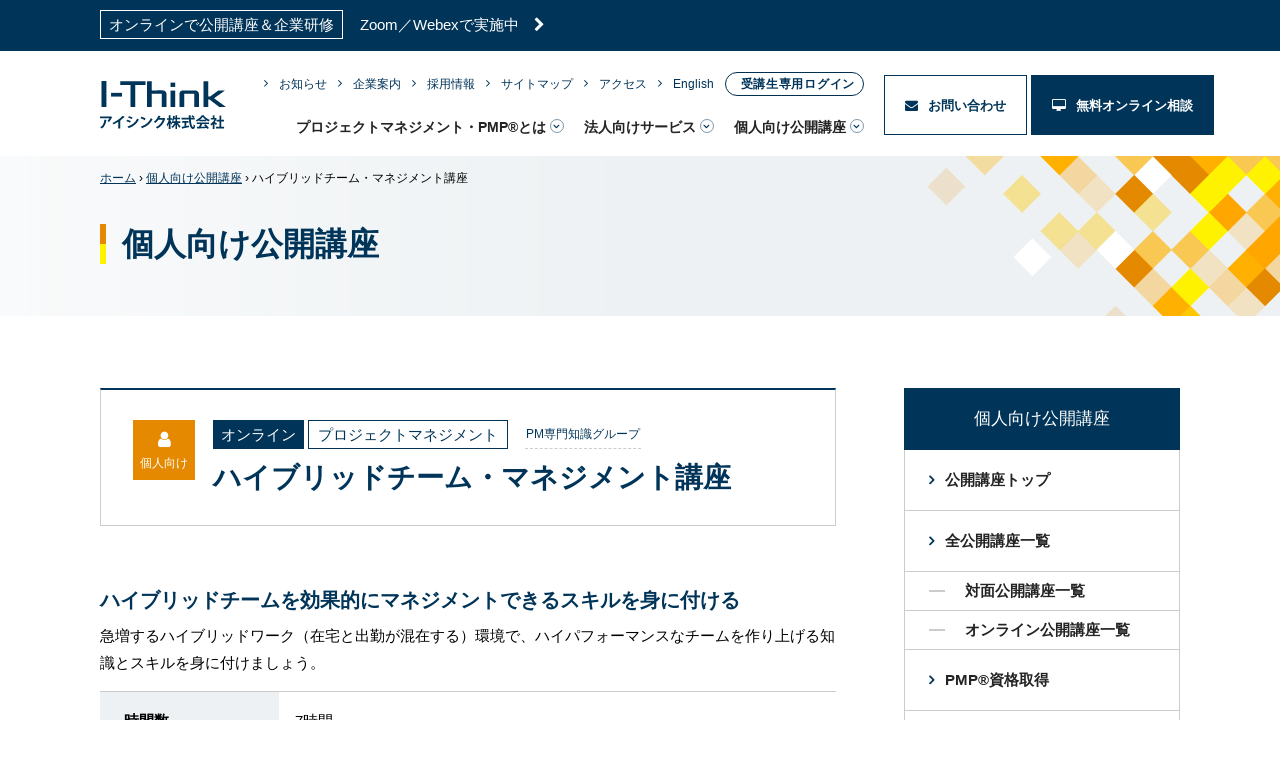

--- FILE ---
content_type: text/html; charset=UTF-8
request_url: https://www.i-think.co.jp/open-seminar/17877/
body_size: 18458
content:
<!doctype html>
<html lang="ja">
<head>
<meta charset="UTF-8">
<meta name="format-detection" content="telephone=no">
<meta http-equiv="X-UA-Compatible" content="IE=edge" />
<meta name="viewport" content="width=device-width, initial-scale=1">

<meta name='robots' content='index, follow, max-image-preview:large, max-snippet:-1, max-video-preview:-1' />
	<script>
		window.WebFontConfig = {
			// 以下にフォントを指定する
			custom: {
				urls: [
					"https://fonts.googleapis.com/css?family=Material+Icons|Material+Icons+Outlined|Material+Icons+Round|Material+Icons+Sharp|Material+Icons+Two+Tone"
				],
			},
			active: function () {
				sessionStorage.fonts = true;
			}
		};

		(function () {
			var wf = document.createElement('script');
			wf.src = 'https://ajax.googleapis.com/ajax/libs/webfont/1.6.26/webfont.js';
			wf.type = 'text/javascript';
			wf.async = 'true';
			var s = document.getElementsByTagName('script')[0];
			s.parentNode.insertBefore(wf, s);
		})();
	</script>
	
	<!-- This site is optimized with the Yoast SEO plugin v21.8 - https://yoast.com/wordpress/plugins/seo/ -->
	<title>ハイブリッドチーム・マネジメント講座 - 個人向け公開講座 - プロジェクトマネジメントの研修・講座・コンサルティングならアイシンク株式会社</title>
	<meta name="description" content="ハイブリッドチームを効果的にマネジメントできるスキルを身に付ける急増するハイブリッドワーク（在宅と出勤が混在する）環境で、ハイパフォーマンスなチームを作り上げる知識とスキルを身に付けましょう。" />
	<link rel="canonical" href="https://www.i-think.co.jp/open-seminar/17877/" />
	<meta property="og:locale" content="ja_JP" />
	<meta property="og:type" content="article" />
	<meta property="og:title" content="ハイブリッドチーム・マネジメント講座 - 個人向け公開講座 - プロジェクトマネジメントの研修・講座・コンサルティングならアイシンク株式会社" />
	<meta property="og:description" content="アイシンク株式会社は、「プロジェクトの成功」ただそれだけを目指して、そのために有効な様々なサービスをご提供しております。PMP資格取得のサポートやプロジェクトマネジメントの基礎から応用まで幅広くカバーする企業研修をはじめ、企業で生じる様々な問題を解決するコンサルティングやトレーニングプログラム等を、お客様のケースに応じた最適な形でご提供いたします。" />
	<meta property="og:url" content="https://www.i-think.co.jp/open-seminar/17877/" />
	<meta property="og:site_name" content="プロジェクトマネジメントの研修・講座・コンサルティングならアイシンク株式会社" />
	<meta property="article:modified_time" content="2025-12-16T00:13:37+00:00" />
	<meta property="og:image" content="https://www.i-think.co.jp/wp-content/uploads/2019/01/ogp.png" />
	<meta property="og:image:width" content="1201" />
	<meta property="og:image:height" content="631" />
	<meta property="og:image:type" content="image/png" />
	<meta name="twitter:card" content="summary_large_image" />
	<script type="application/ld+json" class="yoast-schema-graph">{"@context":"https://schema.org","@graph":[{"@type":"WebPage","@id":"https://www.i-think.co.jp/open-seminar/17877/","url":"https://www.i-think.co.jp/open-seminar/17877/","name":"ハイブリッドチーム・マネジメント講座 - 個人向け公開講座 - プロジェクトマネジメントの研修・講座・コンサルティングならアイシンク株式会社","isPartOf":{"@id":"https://www.i-think.co.jp/#website"},"datePublished":"2022-08-26T01:00:39+00:00","dateModified":"2025-12-16T00:13:37+00:00","description":"アイシンク株式会社は、「プロジェクトの成功」ただそれだけを目指して、そのために有効な様々なサービスをご提供しております。PMP資格取得のサポートやプロジェクトマネジメントの基礎から応用まで幅広くカバーする企業研修をはじめ、企業で生じる様々な問題を解決するコンサルティングやトレーニングプログラム等を、お客様のケースに応じた最適な形でご提供いたします。","breadcrumb":{"@id":"https://www.i-think.co.jp/open-seminar/17877/#breadcrumb"},"inLanguage":"ja","potentialAction":[{"@type":"ReadAction","target":["https://www.i-think.co.jp/open-seminar/17877/"]}]},{"@type":"BreadcrumbList","@id":"https://www.i-think.co.jp/open-seminar/17877/#breadcrumb","itemListElement":[{"@type":"ListItem","position":1,"name":"ホーム","item":"https://www.i-think.co.jp/"},{"@type":"ListItem","position":2,"name":"個人向け公開講座","item":"https://www.i-think.co.jp/open-seminar/"},{"@type":"ListItem","position":3,"name":"ハイブリッドチーム・マネジメント講座"}]},{"@type":"WebSite","@id":"https://www.i-think.co.jp/#website","url":"https://www.i-think.co.jp/","name":"プロジェクトマネジメントの研修・講座・コンサルティングならアイシンク株式会社","description":"アイシンク株式会社は、「プロジェクトの成功」ただそれだけを目指して、そのために有効な様々なサービスをご提供しております。PMP資格取得のサポートやプロジェクトマネジメントの基礎から応用まで幅広くカバーする企業研修をはじめ、企業で生じる様々な問題を解決するコンサルティングやトレーニングプログラム等を、お客様のケースに応じた最適な形でご提供いたします。","publisher":{"@id":"https://www.i-think.co.jp/#organization"},"potentialAction":[{"@type":"SearchAction","target":{"@type":"EntryPoint","urlTemplate":"https://www.i-think.co.jp/?s={search_term_string}"},"query-input":"required name=search_term_string"}],"inLanguage":"ja"},{"@type":"Organization","@id":"https://www.i-think.co.jp/#organization","name":"アイシンク株式会社","url":"https://www.i-think.co.jp/","logo":{"@type":"ImageObject","inLanguage":"ja","@id":"https://www.i-think.co.jp/#/schema/logo/image/","url":"https://www.i-think.co.jp/wp-content/uploads/2019/01/logo.svg","contentUrl":"https://www.i-think.co.jp/wp-content/uploads/2019/01/logo.svg","width":1,"height":1,"caption":"アイシンク株式会社"},"image":{"@id":"https://www.i-think.co.jp/#/schema/logo/image/"}}]}</script>
	<!-- / Yoast SEO plugin. -->


<link rel='dns-prefetch' href='//static.addtoany.com' />
<link rel='dns-prefetch' href='//cdn.jsdelivr.net' />
<script type="text/javascript">
/* <![CDATA[ */
window._wpemojiSettings = {"baseUrl":"https:\/\/s.w.org\/images\/core\/emoji\/14.0.0\/72x72\/","ext":".png","svgUrl":"https:\/\/s.w.org\/images\/core\/emoji\/14.0.0\/svg\/","svgExt":".svg","source":{"concatemoji":"https:\/\/www.i-think.co.jp\/wp-includes\/js\/wp-emoji-release.min.js?ver=6.4.2"}};
/*! This file is auto-generated */
!function(i,n){var o,s,e;function c(e){try{var t={supportTests:e,timestamp:(new Date).valueOf()};sessionStorage.setItem(o,JSON.stringify(t))}catch(e){}}function p(e,t,n){e.clearRect(0,0,e.canvas.width,e.canvas.height),e.fillText(t,0,0);var t=new Uint32Array(e.getImageData(0,0,e.canvas.width,e.canvas.height).data),r=(e.clearRect(0,0,e.canvas.width,e.canvas.height),e.fillText(n,0,0),new Uint32Array(e.getImageData(0,0,e.canvas.width,e.canvas.height).data));return t.every(function(e,t){return e===r[t]})}function u(e,t,n){switch(t){case"flag":return n(e,"\ud83c\udff3\ufe0f\u200d\u26a7\ufe0f","\ud83c\udff3\ufe0f\u200b\u26a7\ufe0f")?!1:!n(e,"\ud83c\uddfa\ud83c\uddf3","\ud83c\uddfa\u200b\ud83c\uddf3")&&!n(e,"\ud83c\udff4\udb40\udc67\udb40\udc62\udb40\udc65\udb40\udc6e\udb40\udc67\udb40\udc7f","\ud83c\udff4\u200b\udb40\udc67\u200b\udb40\udc62\u200b\udb40\udc65\u200b\udb40\udc6e\u200b\udb40\udc67\u200b\udb40\udc7f");case"emoji":return!n(e,"\ud83e\udef1\ud83c\udffb\u200d\ud83e\udef2\ud83c\udfff","\ud83e\udef1\ud83c\udffb\u200b\ud83e\udef2\ud83c\udfff")}return!1}function f(e,t,n){var r="undefined"!=typeof WorkerGlobalScope&&self instanceof WorkerGlobalScope?new OffscreenCanvas(300,150):i.createElement("canvas"),a=r.getContext("2d",{willReadFrequently:!0}),o=(a.textBaseline="top",a.font="600 32px Arial",{});return e.forEach(function(e){o[e]=t(a,e,n)}),o}function t(e){var t=i.createElement("script");t.src=e,t.defer=!0,i.head.appendChild(t)}"undefined"!=typeof Promise&&(o="wpEmojiSettingsSupports",s=["flag","emoji"],n.supports={everything:!0,everythingExceptFlag:!0},e=new Promise(function(e){i.addEventListener("DOMContentLoaded",e,{once:!0})}),new Promise(function(t){var n=function(){try{var e=JSON.parse(sessionStorage.getItem(o));if("object"==typeof e&&"number"==typeof e.timestamp&&(new Date).valueOf()<e.timestamp+604800&&"object"==typeof e.supportTests)return e.supportTests}catch(e){}return null}();if(!n){if("undefined"!=typeof Worker&&"undefined"!=typeof OffscreenCanvas&&"undefined"!=typeof URL&&URL.createObjectURL&&"undefined"!=typeof Blob)try{var e="postMessage("+f.toString()+"("+[JSON.stringify(s),u.toString(),p.toString()].join(",")+"));",r=new Blob([e],{type:"text/javascript"}),a=new Worker(URL.createObjectURL(r),{name:"wpTestEmojiSupports"});return void(a.onmessage=function(e){c(n=e.data),a.terminate(),t(n)})}catch(e){}c(n=f(s,u,p))}t(n)}).then(function(e){for(var t in e)n.supports[t]=e[t],n.supports.everything=n.supports.everything&&n.supports[t],"flag"!==t&&(n.supports.everythingExceptFlag=n.supports.everythingExceptFlag&&n.supports[t]);n.supports.everythingExceptFlag=n.supports.everythingExceptFlag&&!n.supports.flag,n.DOMReady=!1,n.readyCallback=function(){n.DOMReady=!0}}).then(function(){return e}).then(function(){var e;n.supports.everything||(n.readyCallback(),(e=n.source||{}).concatemoji?t(e.concatemoji):e.wpemoji&&e.twemoji&&(t(e.twemoji),t(e.wpemoji)))}))}((window,document),window._wpemojiSettings);
/* ]]> */
</script>
<style id='wp-emoji-styles-inline-css' type='text/css'>

	img.wp-smiley, img.emoji {
		display: inline !important;
		border: none !important;
		box-shadow: none !important;
		height: 1em !important;
		width: 1em !important;
		margin: 0 0.07em !important;
		vertical-align: -0.1em !important;
		background: none !important;
		padding: 0 !important;
	}
</style>
<link rel='stylesheet' id='wp-block-library-css' href='https://www.i-think.co.jp/wp-includes/css/dist/block-library/style.min.css?ver=6.4.2' type='text/css' media='all' />
<style id='classic-theme-styles-inline-css' type='text/css'>
/*! This file is auto-generated */
.wp-block-button__link{color:#fff;background-color:#32373c;border-radius:9999px;box-shadow:none;text-decoration:none;padding:calc(.667em + 2px) calc(1.333em + 2px);font-size:1.125em}.wp-block-file__button{background:#32373c;color:#fff;text-decoration:none}
</style>
<style id='global-styles-inline-css' type='text/css'>
body{--wp--preset--color--black: #000000;--wp--preset--color--cyan-bluish-gray: #abb8c3;--wp--preset--color--white: #ffffff;--wp--preset--color--pale-pink: #f78da7;--wp--preset--color--vivid-red: #cf2e2e;--wp--preset--color--luminous-vivid-orange: #ff6900;--wp--preset--color--luminous-vivid-amber: #fcb900;--wp--preset--color--light-green-cyan: #7bdcb5;--wp--preset--color--vivid-green-cyan: #00d084;--wp--preset--color--pale-cyan-blue: #8ed1fc;--wp--preset--color--vivid-cyan-blue: #0693e3;--wp--preset--color--vivid-purple: #9b51e0;--wp--preset--gradient--vivid-cyan-blue-to-vivid-purple: linear-gradient(135deg,rgba(6,147,227,1) 0%,rgb(155,81,224) 100%);--wp--preset--gradient--light-green-cyan-to-vivid-green-cyan: linear-gradient(135deg,rgb(122,220,180) 0%,rgb(0,208,130) 100%);--wp--preset--gradient--luminous-vivid-amber-to-luminous-vivid-orange: linear-gradient(135deg,rgba(252,185,0,1) 0%,rgba(255,105,0,1) 100%);--wp--preset--gradient--luminous-vivid-orange-to-vivid-red: linear-gradient(135deg,rgba(255,105,0,1) 0%,rgb(207,46,46) 100%);--wp--preset--gradient--very-light-gray-to-cyan-bluish-gray: linear-gradient(135deg,rgb(238,238,238) 0%,rgb(169,184,195) 100%);--wp--preset--gradient--cool-to-warm-spectrum: linear-gradient(135deg,rgb(74,234,220) 0%,rgb(151,120,209) 20%,rgb(207,42,186) 40%,rgb(238,44,130) 60%,rgb(251,105,98) 80%,rgb(254,248,76) 100%);--wp--preset--gradient--blush-light-purple: linear-gradient(135deg,rgb(255,206,236) 0%,rgb(152,150,240) 100%);--wp--preset--gradient--blush-bordeaux: linear-gradient(135deg,rgb(254,205,165) 0%,rgb(254,45,45) 50%,rgb(107,0,62) 100%);--wp--preset--gradient--luminous-dusk: linear-gradient(135deg,rgb(255,203,112) 0%,rgb(199,81,192) 50%,rgb(65,88,208) 100%);--wp--preset--gradient--pale-ocean: linear-gradient(135deg,rgb(255,245,203) 0%,rgb(182,227,212) 50%,rgb(51,167,181) 100%);--wp--preset--gradient--electric-grass: linear-gradient(135deg,rgb(202,248,128) 0%,rgb(113,206,126) 100%);--wp--preset--gradient--midnight: linear-gradient(135deg,rgb(2,3,129) 0%,rgb(40,116,252) 100%);--wp--preset--font-size--small: 13px;--wp--preset--font-size--medium: 20px;--wp--preset--font-size--large: 36px;--wp--preset--font-size--x-large: 42px;--wp--preset--spacing--20: 0.44rem;--wp--preset--spacing--30: 0.67rem;--wp--preset--spacing--40: 1rem;--wp--preset--spacing--50: 1.5rem;--wp--preset--spacing--60: 2.25rem;--wp--preset--spacing--70: 3.38rem;--wp--preset--spacing--80: 5.06rem;--wp--preset--shadow--natural: 6px 6px 9px rgba(0, 0, 0, 0.2);--wp--preset--shadow--deep: 12px 12px 50px rgba(0, 0, 0, 0.4);--wp--preset--shadow--sharp: 6px 6px 0px rgba(0, 0, 0, 0.2);--wp--preset--shadow--outlined: 6px 6px 0px -3px rgba(255, 255, 255, 1), 6px 6px rgba(0, 0, 0, 1);--wp--preset--shadow--crisp: 6px 6px 0px rgba(0, 0, 0, 1);}:where(.is-layout-flex){gap: 0.5em;}:where(.is-layout-grid){gap: 0.5em;}body .is-layout-flow > .alignleft{float: left;margin-inline-start: 0;margin-inline-end: 2em;}body .is-layout-flow > .alignright{float: right;margin-inline-start: 2em;margin-inline-end: 0;}body .is-layout-flow > .aligncenter{margin-left: auto !important;margin-right: auto !important;}body .is-layout-constrained > .alignleft{float: left;margin-inline-start: 0;margin-inline-end: 2em;}body .is-layout-constrained > .alignright{float: right;margin-inline-start: 2em;margin-inline-end: 0;}body .is-layout-constrained > .aligncenter{margin-left: auto !important;margin-right: auto !important;}body .is-layout-constrained > :where(:not(.alignleft):not(.alignright):not(.alignfull)){max-width: var(--wp--style--global--content-size);margin-left: auto !important;margin-right: auto !important;}body .is-layout-constrained > .alignwide{max-width: var(--wp--style--global--wide-size);}body .is-layout-flex{display: flex;}body .is-layout-flex{flex-wrap: wrap;align-items: center;}body .is-layout-flex > *{margin: 0;}body .is-layout-grid{display: grid;}body .is-layout-grid > *{margin: 0;}:where(.wp-block-columns.is-layout-flex){gap: 2em;}:where(.wp-block-columns.is-layout-grid){gap: 2em;}:where(.wp-block-post-template.is-layout-flex){gap: 1.25em;}:where(.wp-block-post-template.is-layout-grid){gap: 1.25em;}.has-black-color{color: var(--wp--preset--color--black) !important;}.has-cyan-bluish-gray-color{color: var(--wp--preset--color--cyan-bluish-gray) !important;}.has-white-color{color: var(--wp--preset--color--white) !important;}.has-pale-pink-color{color: var(--wp--preset--color--pale-pink) !important;}.has-vivid-red-color{color: var(--wp--preset--color--vivid-red) !important;}.has-luminous-vivid-orange-color{color: var(--wp--preset--color--luminous-vivid-orange) !important;}.has-luminous-vivid-amber-color{color: var(--wp--preset--color--luminous-vivid-amber) !important;}.has-light-green-cyan-color{color: var(--wp--preset--color--light-green-cyan) !important;}.has-vivid-green-cyan-color{color: var(--wp--preset--color--vivid-green-cyan) !important;}.has-pale-cyan-blue-color{color: var(--wp--preset--color--pale-cyan-blue) !important;}.has-vivid-cyan-blue-color{color: var(--wp--preset--color--vivid-cyan-blue) !important;}.has-vivid-purple-color{color: var(--wp--preset--color--vivid-purple) !important;}.has-black-background-color{background-color: var(--wp--preset--color--black) !important;}.has-cyan-bluish-gray-background-color{background-color: var(--wp--preset--color--cyan-bluish-gray) !important;}.has-white-background-color{background-color: var(--wp--preset--color--white) !important;}.has-pale-pink-background-color{background-color: var(--wp--preset--color--pale-pink) !important;}.has-vivid-red-background-color{background-color: var(--wp--preset--color--vivid-red) !important;}.has-luminous-vivid-orange-background-color{background-color: var(--wp--preset--color--luminous-vivid-orange) !important;}.has-luminous-vivid-amber-background-color{background-color: var(--wp--preset--color--luminous-vivid-amber) !important;}.has-light-green-cyan-background-color{background-color: var(--wp--preset--color--light-green-cyan) !important;}.has-vivid-green-cyan-background-color{background-color: var(--wp--preset--color--vivid-green-cyan) !important;}.has-pale-cyan-blue-background-color{background-color: var(--wp--preset--color--pale-cyan-blue) !important;}.has-vivid-cyan-blue-background-color{background-color: var(--wp--preset--color--vivid-cyan-blue) !important;}.has-vivid-purple-background-color{background-color: var(--wp--preset--color--vivid-purple) !important;}.has-black-border-color{border-color: var(--wp--preset--color--black) !important;}.has-cyan-bluish-gray-border-color{border-color: var(--wp--preset--color--cyan-bluish-gray) !important;}.has-white-border-color{border-color: var(--wp--preset--color--white) !important;}.has-pale-pink-border-color{border-color: var(--wp--preset--color--pale-pink) !important;}.has-vivid-red-border-color{border-color: var(--wp--preset--color--vivid-red) !important;}.has-luminous-vivid-orange-border-color{border-color: var(--wp--preset--color--luminous-vivid-orange) !important;}.has-luminous-vivid-amber-border-color{border-color: var(--wp--preset--color--luminous-vivid-amber) !important;}.has-light-green-cyan-border-color{border-color: var(--wp--preset--color--light-green-cyan) !important;}.has-vivid-green-cyan-border-color{border-color: var(--wp--preset--color--vivid-green-cyan) !important;}.has-pale-cyan-blue-border-color{border-color: var(--wp--preset--color--pale-cyan-blue) !important;}.has-vivid-cyan-blue-border-color{border-color: var(--wp--preset--color--vivid-cyan-blue) !important;}.has-vivid-purple-border-color{border-color: var(--wp--preset--color--vivid-purple) !important;}.has-vivid-cyan-blue-to-vivid-purple-gradient-background{background: var(--wp--preset--gradient--vivid-cyan-blue-to-vivid-purple) !important;}.has-light-green-cyan-to-vivid-green-cyan-gradient-background{background: var(--wp--preset--gradient--light-green-cyan-to-vivid-green-cyan) !important;}.has-luminous-vivid-amber-to-luminous-vivid-orange-gradient-background{background: var(--wp--preset--gradient--luminous-vivid-amber-to-luminous-vivid-orange) !important;}.has-luminous-vivid-orange-to-vivid-red-gradient-background{background: var(--wp--preset--gradient--luminous-vivid-orange-to-vivid-red) !important;}.has-very-light-gray-to-cyan-bluish-gray-gradient-background{background: var(--wp--preset--gradient--very-light-gray-to-cyan-bluish-gray) !important;}.has-cool-to-warm-spectrum-gradient-background{background: var(--wp--preset--gradient--cool-to-warm-spectrum) !important;}.has-blush-light-purple-gradient-background{background: var(--wp--preset--gradient--blush-light-purple) !important;}.has-blush-bordeaux-gradient-background{background: var(--wp--preset--gradient--blush-bordeaux) !important;}.has-luminous-dusk-gradient-background{background: var(--wp--preset--gradient--luminous-dusk) !important;}.has-pale-ocean-gradient-background{background: var(--wp--preset--gradient--pale-ocean) !important;}.has-electric-grass-gradient-background{background: var(--wp--preset--gradient--electric-grass) !important;}.has-midnight-gradient-background{background: var(--wp--preset--gradient--midnight) !important;}.has-small-font-size{font-size: var(--wp--preset--font-size--small) !important;}.has-medium-font-size{font-size: var(--wp--preset--font-size--medium) !important;}.has-large-font-size{font-size: var(--wp--preset--font-size--large) !important;}.has-x-large-font-size{font-size: var(--wp--preset--font-size--x-large) !important;}
.wp-block-navigation a:where(:not(.wp-element-button)){color: inherit;}
:where(.wp-block-post-template.is-layout-flex){gap: 1.25em;}:where(.wp-block-post-template.is-layout-grid){gap: 1.25em;}
:where(.wp-block-columns.is-layout-flex){gap: 2em;}:where(.wp-block-columns.is-layout-grid){gap: 2em;}
.wp-block-pullquote{font-size: 1.5em;line-height: 1.6;}
</style>
<link rel='stylesheet' id='toc-screen-css' href='https://www.i-think.co.jp/wp-content/plugins/table-of-contents-plus/screen.min.css?ver=2309' type='text/css' media='all' />
<link rel='stylesheet' id='addtoany-css' href='https://www.i-think.co.jp/wp-content/plugins/add-to-any/addtoany.min.css?ver=1.16' type='text/css' media='all' />
<link rel='stylesheet' id='growp_main-css' href='https://www.i-think.co.jp/wp-content/themes/i-think-html/dist/assets/css/style.css?ver=1.0.27' type='text/css' media='all' />
<link rel='stylesheet' id='growp_overwrite-css' href='https://www.i-think.co.jp/wp-content/themes/i-think-wp/overwrite.css?ver=1.0.27' type='text/css' media='all' />
<link rel='stylesheet' id='growp_overwrite-case-css' href='https://www.i-think.co.jp/wp-content/themes/i-think-wp/overwrite-case.css?ver=1.0.27' type='text/css' media='all' />
<script type="text/javascript" id="addtoany-core-js-before">
/* <![CDATA[ */
window.a2a_config=window.a2a_config||{};a2a_config.callbacks=[];a2a_config.overlays=[];a2a_config.templates={};a2a_localize = {
	Share: "Share",
	Save: "Save",
	Subscribe: "Subscribe",
	Email: "Email",
	Bookmark: "Bookmark",
	ShowAll: "Show all",
	ShowLess: "Show less",
	FindServices: "Find service(s)",
	FindAnyServiceToAddTo: "Instantly find any service to add to",
	PoweredBy: "Powered by",
	ShareViaEmail: "Share via email",
	SubscribeViaEmail: "Subscribe via email",
	BookmarkInYourBrowser: "Bookmark in your browser",
	BookmarkInstructions: "Press Ctrl+D or \u2318+D to bookmark this page",
	AddToYourFavorites: "Add to your favorites",
	SendFromWebOrProgram: "Send from any email address or email program",
	EmailProgram: "Email program",
	More: "More&#8230;",
	ThanksForSharing: "Thanks for sharing!",
	ThanksForFollowing: "Thanks for following!"
};
/* ]]> */
</script>
<script type="text/javascript" async src="https://static.addtoany.com/menu/page.js" id="addtoany-core-js"></script>
<script type="text/javascript" src="https://www.i-think.co.jp/wp-includes/js/jquery/jquery.min.js?ver=3.7.1" id="jquery-core-js"></script>
<script type="text/javascript" src="https://www.i-think.co.jp/wp-includes/js/jquery/jquery-migrate.min.js?ver=3.4.1" id="jquery-migrate-js"></script>
<script type="text/javascript" async src="https://www.i-think.co.jp/wp-content/plugins/add-to-any/addtoany.min.js?ver=1.1" id="addtoany-jquery-js"></script>
<link rel="https://api.w.org/" href="https://www.i-think.co.jp/wp-json/" /><link rel="alternate" type="application/json" href="https://www.i-think.co.jp/wp-json/wp/v2/openseminar/17877" /><link rel="alternate" type="application/json+oembed" href="https://www.i-think.co.jp/wp-json/oembed/1.0/embed?url=https%3A%2F%2Fwww.i-think.co.jp%2Fopen-seminar%2F17877%2F" />
<link rel="alternate" type="text/xml+oembed" href="https://www.i-think.co.jp/wp-json/oembed/1.0/embed?url=https%3A%2F%2Fwww.i-think.co.jp%2Fopen-seminar%2F17877%2F&#038;format=xml" />
    <!-- Begin Mieruca Embed Code -->
<script type="text/javascript" id="mierucajs">
window.__fid = window.__fid || [];__fid.push([985625624]);
(function() {
function mieruca(){if(typeof window.__fjsld != "undefined") return; window.__fjsld = 1; var fjs = document.createElement('script'); fjs.type = 'text/javascript'; fjs.async = true; fjs.id = "fjssync"; var timestamp = new Date;fjs.src = ('https:' == document.location.protocol ? 'https' : 'http') + '://hm.mieru-ca.com/service/js/mieruca-hm.js?v='+ timestamp.getTime(); var x = document.getElementsByTagName('script')[0]; x.parentNode.insertBefore(fjs, x); };
setTimeout(mieruca, 500); document.readyState != "complete" ? (window.attachEvent ? window.attachEvent("onload", mieruca) : window.addEventListener("load", mieruca, false)) : mieruca();
})();
</script>
<!-- End Mieruca Embed Code -->
    <script type="text/javascript">
	window._se_plugin_version = '8.1.9';
</script>
<link rel="apple-touch-icon" sizes="180x180" href="/wp-content/uploads/fbrfg/apple-touch-icon.png">
<link rel="icon" type="image/png" sizes="32x32" href="/wp-content/uploads/fbrfg/favicon-32x32.png">
<link rel="icon" type="image/png" sizes="16x16" href="/wp-content/uploads/fbrfg/favicon-16x16.png">
<link rel="manifest" href="/wp-content/uploads/fbrfg/site.webmanifest">
<link rel="shortcut icon" href="/wp-content/uploads/fbrfg/favicon.ico">
<meta name="msapplication-TileColor" content="#da532c">
<meta name="msapplication-config" content="/wp-content/uploads/fbrfg/browserconfig.xml">
<meta name="theme-color" content="#ffffff"><!-- User Heat Tag -->
<!-- <script type="text/javascript">
(function(add, cla){window['UserHeatTag']=cla;window[cla]=window[cla]||function(){(window[cla].q=window[cla].q||[]).push(arguments)},window[cla].l=1*new Date();var ul=document.createElement('script');var tag = document.getElementsByTagName('script')[0];ul.async=1;ul.src=add;tag.parentNode.insertBefore(ul,tag);})('//uh.nakanohito.jp/uhj2/uh.js', '_uhtracker');_uhtracker({id:'uhbMSktgLA'});
</script> -->
<!-- End User Heat Tag -->
 
<!-- Google Tag Manager -->
<script>(function(w,d,s,l,i){w[l]=w[l]||[];w[l].push({'gtm.start':
new Date().getTime(),event:'gtm.js'});var f=d.getElementsByTagName(s)[0],
j=d.createElement(s),dl=l!='dataLayer'?'&l='+l:'';j.async=true;j.src=
'https://www.googletagmanager.com/gtm.js?id='+i+dl;f.parentNode.insertBefore(j,f);
})(window,document,'script','dataLayer','GTM-NKP83GV');</script>
<!-- End Google Tag Manager -->


<!-- Google Tag Manager -->
<script>(function(w,d,s,l,i){w[l]=w[l]||[];w[l].push({'gtm.start':
new Date().getTime(),event:'gtm.js'});var f=d.getElementsByTagName(s)[0],
j=d.createElement(s),dl=l!='dataLayer'?'&l='+l:'';j.async=true;j.src=
'https://www.googletagmanager.com/gtm.js?id='+i+dl;f.parentNode.insertBefore(j,f);
})(window,document,'script','dataLayer','GTM-TWNW75D');</script>
<!-- End Google Tag Manager -->


<!-- slickのJavaScript -->
<script src="https://cdn.jsdelivr.net/npm/slick-carousel@1.8.1/slick/slick.min.js"></script>
<!-- slickのCSS -->
<link rel="stylesheet" href="https://cdn.jsdelivr.net/npm/slick-carousel@1.8.1/slick/slick-theme.min.css">
<link rel="stylesheet" href="https://cdn.jsdelivr.net/npm/slick-carousel@1.8.1/slick/slick.min.css">

</head>

<body class="openseminar-template-default single single-openseminar postid-17877 %e3%82%af%e3%83%aa%e3%83%86%e3%82%a3%e3%82%ab%e3%83%ab%e3%83%bb%e3%83%81%e3%82%a7%e3%83%bc%e3%83%b3%e3%83%bb%e3%82%b9%e3%82%b1%e3%82%b8%e3%83%a5%e3%83%bc%e3%83%ab%e3%83%bb%e3%83%9e%e3%83%8d%e3%82%b8-4">
<!-- Google Tag Manager (noscript) -->
<noscript><iframe src="https://www.googletagmanager.com/ns.html?id=GTM-NKP83GV"
height="0" width="0" style="display:none;visibility:hidden"></iframe></noscript>
<!-- End Google Tag Manager (noscript) -->

<!-- Google Tag Manager (noscript) -->
<noscript><iframe src="https://www.googletagmanager.com/ns.html?id=GTM-TWNW75D"
height="0" width="0" style="display:none;visibility:hidden"></iframe></noscript>
<!-- End Google Tag Manager (noscript) -->
	

	<style>
	@keyframes slideInUp {
		0% {
			top: -100px;
			opacity: 0;
		}
		100% {
			top: 0px;
			opacity: 1;
		}
	}
	@keyframes slideOutDown {
		0% {
			top: 0px;
			opacity: 1;
		}
		100% {
			top: 100px;
			opacity: 0;
		}
	}
	.l-news__loops {
		overflow: hidden;
		position: relative;
		min-height: 31px;
	}
	.l-news__content {
		overflow: hidden;
		position: absolute;
		top: -100px;
		display: none;
		animation-name: slideOutDown;
		animation-duration: 800ms;
	}
	.l-news__content.is-before-active {
		animation-name: slideOutDown;
		animation-duration: 800ms;
		display: block;
	}
	.l-news__content.is-active {
		top: 0px;
		display: block;
		animation-name: slideInUp;
		animation-duration: 800ms;
	}
	@media(max-width: 768px){
		.l-news__content.is-active {
			display: flex;
			align-items: center;
		}
		.l-news__content.is-before-active {
			display: flex;
			align-items: center;
		}
		.l-news__loops {
			min-height: 40px;
		}
		.l-news__sup {
			margin-left: 0px;
			margin-right: 8px;
		}
		.l-news__title {
			padding-top: 0px;
			font-size: 10px;
		}
		.l-news__sup .c-label {
			max-width: initial;
			font-size: 10px;
			min-width: 0px;
			white-space: nowrap;
		}
	}
	</style>

	<div class="l-news ">
		<div class="l-container">
			<!-- <div class="l-news__head">News</div> -->
			<div class="l-news__loops">
										<div class="l-news__content">
							<div class="l-news__sup">
																	<span class="c-label is-md is-outline is-white">e-ラーニング講座</span>
																								</div>
							<div class="l-news__title">
								<a href="https://www.i-think.co.jp/open-seminar/onlineseminar-list/#term43">e-ラーニング講座（動画での自己学習）開講！</a>
							</div>
						</div>
												<div class="l-news__content">
							<div class="l-news__sup">
																	<span class="c-label is-md is-outline is-white">オンラインで公開講座＆企業研修</span>
																								</div>
							<div class="l-news__title">
								<a href="https://www.i-think.co.jp/archives/10057/">Zoom／Webexで実施中　<i class="fa fa-chevron-right" aria-hidden="true"></i></a>
							</div>
						</div>
												<div class="l-news__content">
							<div class="l-news__sup">
																	<span class="c-label is-md is-outline is-white">新試験対応 PMP®試験対策講座</span>
																								</div>
							<div class="l-news__title">
								<a href="https://www.i-think.co.jp/open-seminar/acquisition/">オンラインで開催中！　<i class="fa fa-chevron-right" aria-hidden="true"></i></a>
							</div>
						</div>
									</div>
		</div>
	</div>
	<script>
	(function($){
		var newsTicker = function(){
			return this;
		}
		newsTicker.prototype = {
			init: function(){
				this.selector = ".l-news__content"
				this.$items = $(".l-news__content");
				this.$currentItem = $(this.$items[0]);
				this.currentKey = 0;
				this.maxItemKey = this.$items.length;
				this.timeout = 4500;
				this.addClassItem = this.addClassItem.bind(this);
				this.changeItem = this.changeItem.bind(this);
				this.resetClass = this.resetClass.bind(this);
				this.changeItem();
				setInterval(this.changeItem, this.timeout);
			},
			addClassItem: function(){
			},
			resetClass: function(){
				$(this.selector).removeClass("is-before-active");
				$(this.selector).removeClass("is-active");
				$(this.selector).addClass("is-before-active");
			},
			changeItem: function(){
				this.activePos = this.getNextKey();
				this.$currentItem = $(this.$items[this.activePos]);
				this.resetClass();
				this.$currentItem.removeClass("is-before-active");
				this.$currentItem.addClass("is-active");
			},
			getNextKey: function(){
				var _activePos = this.activePos+1;
				if ( typeof this.$items[_activePos] === "undefined" ) {
					_activePos = 0
				}
				return _activePos;
			}
		}
		$(function(){
			var $new = new newsTicker();
			$new.init();
		});
	})(jQuery);
	</script>
	<header class="l-header js-fixedheader ">
	<div class="l-container__header">
		<div class="l-header__inner">
			<div class="l-header__logo is-other">
				<a href="/">
					<img class="is-white" src="https://www.i-think.co.jp/wp-content/themes/i-think-html/dist/assets/images/logo-white.svg" alt="アイシンク株式会社" />
					<img class="is-blue" src="https://www.i-think.co.jp/wp-content/themes/i-think-html/dist/assets/images/logo.svg" alt="アイシンク株式会社" />
				</a>
			</div>
			<div class="l-header__main u-hidden-md">
				<div class="l-header__menu">
					<div class="l-header__links">
						<a href="/archives/category/info/">お知らせ</a>
						<a href="/company/">企業案内</a>
						<a href="/recruit/">採用情報</a>
						<a href="/sitemap/">サイトマップ</a>
						<a href="/access/">アクセス</a>
						<a href="/en/" target="_blank">English</a>
						<a href="/access/" class="js-login l-header__links__login">受講生専用ログイン</a>
					</div>
					<div class="l-header__nav">
						<ul>
							<li class="l-header__sub-icon">
								<a href="/about/">プロジェクトマネジメント・PMP®とは</a>
								<div class="l-header__submenu">
									<div class="l-header__submenu__outer">
										<div class="l-header__submenu__title"><span>プロジェクトマネジメント・PMP®とは</span><a href="/about/">一覧へ</a>
										</div>
										<div class="l-header__submenu__content">
											<a href="/about/project-management/" class="l-header__submenu__link">プロジェクトマネジメントについて</a>
											<a href="/about/glossary/" class="l-header__submenu__link">プロジェクトマネジメント用語集</a>
											<a href="/about/about-pmp/" class="l-header__submenu__link">PMP®について</a>
											<a href="/about/about-pmp/#PMP-7" class="l-header__submenu__link">PMP®受験申請について</a>
											<a href="/about/about-pmp/#about-03" class="l-header__submenu__link">PMP®資格更新について</a>
											<a href="/about/pmbok/" class="l-header__submenu__link">PMBOK®ガイドについて</a>
										</div>
									</div>
								</div>
							</li>
							<li class="l-header__sub-icon">
								<a href="/corporate/">法人向けサービス</a>
								<div class="l-header__submenu">
									<div class="l-header__submenu__outer">
										<div class="l-header__submenu__title"><span>法人向けサービス</span>
											<!-- <a href="/corporate/">一覧へ</a> -->
										</div>
										<div class="l-header__submenu__content">
											<a href="/corporate/" class="l-header__submenu__link">サービス紹介</a>
											<a href="/corporate/training/course-list/" class="l-header__submenu__link">企業研修講座一覧</a>
											<a href="/corporate/training/" class="l-header__submenu__link">アイシンクの企業研修の特長</a>
											<a href="/corporate/training/customize/" class="l-header__submenu__link">研修カスタマイズ</a>
											<a href="/corporate/pm-dock/" class="l-header__submenu__link">PMドック（診断サービス）</a>
											<a href="/archives/category/authors/seminar/" class="l-header__submenu__link">講演</a>
											<a href="/corporate/consulting/" class="l-header__submenu__link">自律支援型コンサルティング</a>
											<a href="/case/" class="l-header__submenu__link">導入事例</a>
											<a href="/corporate/pm-lab/" class="l-header__submenu__link">PMラボ</a>											
										</div>
									</div>
								</div>
							</li>
							<li class="l-header__sub-icon">
								<a href="/open-seminar/">個人向け公開講座</a>
								<div class="l-header__submenu">
									<div class="l-header__submenu__outer">
										<div class="l-header__submenu__title"><span>個人向け公開講座</span><a href="/open-seminar/">一覧へ</a>
										</div>
										<div class="l-header__submenu__content">
											<a href="/open-seminar/all-seminar-list/" class="l-header__submenu__link">全公開講座一覧</a>
											<a href="/open-seminar/seminar-list/" class="l-header__submenu__link">対面公開講座一覧</a>
											<a href="/open-seminar/onlineseminar-list/" class="l-header__submenu__link">オンライン公開講座一覧</a>
											<a href="/open-seminar/acquisition-online/" class="l-header__submenu__link">PMP®試験対策講座</a>
											<a href="/humanskill-introduction/" class="l-header__submenu__link">ヒューマンスキル系講座ご案内</a>
											<a href="/open-seminar/seminar-list/#term38" class="l-header__submenu__link">新人・若手社員向け講座ご案内</a>
											<a href="/open-seminar/onlineseminar-list/#term43" class="l-header__submenu__link">e-ラーニング<small>(動画での自己学習)</small></a>
											<a href="/open-seminar/all-calendar/" class="l-header__submenu__link">開催日カレンダー</a>
											<a href="/open-seminar/flow/" class="l-header__submenu__link">受講までの流れ・お支払い方法</a>
											<a href="/open-seminar/faq/" class="l-header__submenu__link">よくあるご質問</a>
										</div>
									</div>
								</div>
							</li>
						</ul>
					</div>
				</div>
				<div class="l-header__buttons">
					<a href="/inquiry/" class="l-header__button c-button is-contact"><i class="fa fa-envelope" aria-hidden="true"></i> お問い合わせ</a>
					<a href="/inquiry/consultation" class="l-header__button c-button"><i class="fa fa-desktop" aria-hidden="true"></i> 無料オンライン相談</a>
				</div>
			</div>
			<div class="l-header__main__sp">
				<a href="" class="l-header__button js-login c-button is-sp is-white"><i class="fa fa-lock" aria-hidden="true"></i>受講生ログイン</a>
				<a href="/inquiry/" class="l-header__button c-button is-sp"><i class="fa fa-envelope" aria-hidden="true"></i> お問い合わせ</a>				
				<!-- <a href="/inquiry/consultation/" class="l-header__button c-button is-sp"><i class="fa fa-desktop" aria-hidden="true"></i> 無料相談</a>				 -->
			</div>
		</div>
	</div>
</header>
<a class="slidebar-button js-slidebar-button" href="#">
	<div id="btn"><span></span><span></span><span></span>
		<small>MENU</small>
		<small class="close">閉じる</small>
	</div>
</a>
<div class="slidebar-menu js-slidebar-menu is-top-to-bottom">
	<ul>
		<li>
			<a href="https://www.i-think.co.jp/">ホーム</a>
		</li>
		<!-- <li>
			<a href="https://www.i-think.co.jp/strategy/">アイシンクの戦略</a>
		</li> -->
		<li>
			<a href="https://www.i-think.co.jp/about/">プロジェクトマネジメント・PMP®とは</a>
		</li>
		<li class="slidebar-menu__main js-accordion">
			<a href="#" data-accordion-title="menu-title">法人向けサービス</a>
			<ul data-accordion-content="menu-text">
			<li>
					<a href="https://www.i-think.co.jp/corporate/">法人向けサービス トップ</a>
				</li>
				<li>
					<a href="https://www.i-think.co.jp/corporate/">サービス紹介</a>
				</li>
				<li>
					<a href="https://www.i-think.co.jp/corporate/training/course-list/">企業研修講座一覧</a>
				</li>
				<li>
					<a href="https://www.i-think.co.jp/corporate/training/">アイシンクの企業研修の特長</a>
				</li>
				<li>
					<a href="https://www.i-think.co.jp/corporate/training/customize/">研修カスタマイズ</a>
				</li>
				<li>
					<a href="https://www.i-think.co.jp/corporate/pm-dock/">PMドック（診断サービス）</a>
				</li>
				<li>
					<a href="https://www.i-think.co.jp/archives/category/authors/seminar/">講演</a>
				</li>
				<li>
					<a href="https://www.i-think.co.jp/corporate/consulting/">自律支援型コンサルティング</a>
				</li>
				<li>
					<a href="https://www.i-think.co.jp/case/">導入事例</a>
				</li>
				<li>
					<a href="https://www.i-think.co.jp/corporate/pm-lab/">PMラボ</a>
				</li>
			</ul>
		</li>
		<li class="slidebar-menu__main js-accordion">
			<a href="#" data-accordion-title="menu-title">個人向け公開講座</a>
			<ul data-accordion-content="menu-text">
				<li>
					<a href="https://www.i-think.co.jp/open-seminar/seminar-list/">公開講座一覧</a>
				</li>
				<li>
					<a href="https://www.i-think.co.jp/open-seminar/acquisition-online/">PMP®資格取得</a>
				</li>
				<li>
					<a href="https://www.i-think.co.jp/open-seminar/onlineseminar-list/#term43">e-ラーニング<small>(動画での自己学習)</small></a>
				</li>

				<li>
					<a href="https://www.i-think.co.jp/open-seminar/calendar/">開催日カレンダー</a>
				</li>
				<li>
					<a href="https://www.i-think.co.jp/open-seminar/flow/">受講までの流れ・お支払い方法</a>
				</li>
				<li>
					<a href="https://www.i-think.co.jp/open-seminar/faq/">よくあるご質問</a>
				</li>
			</ul>
		</li>
		<li>
			<a href="https://www.i-think.co.jp/project-world/">プロジェクトマネジメント検定</a>
		</li>
		<li class="slidebar-menu__main js-accordion">
			<a href="#" data-accordion-title="menu-title">企業案内</a>
			<ul data-accordion-content="menu-text">
				<li>
					<a href="https://www.i-think.co.jp/company/outline/">会社概要</a>
				</li>
				<li>
					<a href="https://www.i-think.co.jp/company/greeting/">ご挨拶</a>
				</li>
				<li>
					<a href="https://www.i-think.co.jp/company/philosophy/">企業理念</a>
				</li>
				<li>
					<a href="https://www.i-think.co.jp/company/customer/">顧客一覧</a>
				</li>
				<li>
					<a href="https://www.i-think.co.jp/company/teacher/">講師紹介</a>
				</li>
			</ul>
		</li>
		<li>
			<a href="https://www.i-think.co.jp/case/">導入事例</a>
		</li>
		<li class="slidebar-menu__main js-accordion">
			<a href="#" data-accordion-title="menu-title">採用情報</a>
			<ul data-accordion-content="menu-text">
				<li>
					<a href="https://www.i-think.co.jp/recruit/guideline/">募集概要</a>
				</li>
				<li>
					<a href="https://www.i-think.co.jp/recruit/voice/">先輩社員の声</a>
				</li>
				<li>
					<a href="https://www.i-think.co.jp/recruit/welfare/">福利厚生</a>
				</li>
				<li>
					<a href="https://www.i-think.co.jp/recruit/entry/">採用エントリーフォーム</a>
				</li>
			</ul>
		</li>
		<li class="slidebar-menu__main js-accordion">
			<a href="https://www.i-think.co.jp/" data-accordion-title="menu-title">インフォメーション</a>
			<ul data-accordion-content="menu-text">
				<li>
					<a href="https://www.i-think.co.jp/information/">お知らせ</a>
				</li>
				<li>
					<a href="https://www.i-think.co.jp/information/">メルマガ</a>
				</li>
				<li>
					<a href="https://www.i-think.co.jp/information/">著書・講演</a>
				</li>
				<li>
					<a href="https://www.i-think.co.jp/information/">ユーザーフォーラム</a>
				</li>
			</ul>
		</li>
	</ul>
	<div class="slidebar-bottom">
		<a class="slidebar-close js-slidebar-button" href="#">
			<img src="https://www.i-think.co.jp/wp-content/themes/i-think-html/dist/assets/images/close.svg" alt="" />
			<span>閉じる</span></a>
	</div>
</div>
<header class="c-page-header is-open-seminar">
	<div class="l-container">
		<div class="heading is-xlg ">
			個人向け公開講座					</div>
		<div class="c-breadcrumb"><span><span><a href="https://www.i-think.co.jp/">ホーム</a></span> › <span><a href="https://www.i-think.co.jp/open-seminar/">個人向け公開講座</a></span> › <span class="breadcrumb_last" aria-current="page">ハイブリッドチーム・マネジメント講座</span></span></div>	</div>
</header>
<div class="l-container">
	<div class="l-section is-page">
		<section class="l-main is-two-columns">
			<div class="c-course-head">
    <div class="c-course-head__icon">
        <div class="c-label is-square is-orange">個人向け</div>
    </div>
    <div class="c-course-head__text">
		            <span class="c-label is-sm is-type">オンライン</span>
			            <span class="c-label is-lg is-outline">プロジェクトマネジメント</span>
			            <span class="c-label is-border">PM専門知識グループ</span>
			        <h1 class="heading is-lg">ハイブリッドチーム・マネジメント講座</h1>
    </div>
</div>
<div class="u-mbs is-top is-md">
    <div class="l-post-content">
		<h4>ハイブリッドチームを効果的にマネジメントできるスキルを身に付ける</h4>
<p>急増するハイブリッドワーク（在宅と出勤が混在する）環境で、ハイパフォーマンスなチームを作り上げる知識とスキルを身に付けましょう。</p>
    </div>
    <table class="c-table-01 js-table">
		            <tr>
                <th width="100px">
					                        時間数
						                </th>
                <td>7時間</td>
            </tr>
			            <tr>
                <th>受講料(税込)</th>
                <td>46,200円</td>
            </tr>
			
            <tr>
                <th>取得PDU</th>
                <td>
					 7PDU<br>(Ways of Working: 7PDU)</td>
            </tr>
			            <tr>
                <th>配信ツール</th>
                <td>
                    <p>
						Zoom                    </p>
					                </td>
            </tr>
			    </table>
</div>
        <div class="c-seminar-contact">
            <h2 class="c-seminar-contact__title heading is-sm">お申し込みはこちら</h2>
				<table class="c-seminar-contact__table">
		<thead>
		<tr>
			<th>開催日時</th>
			<th>申込み締切日</th>
			<th>開催時間</th>
			<th>配信ツール</th>
			<th>お申し込み</th>
		</tr>
		</thead>
		<tbody>
					<tr>
				<td>
					<span class="u-hidden-lg">開催日時</span>
					<span class="value">
							2026年03月10日(火)						</span>
				</td>
				<td>
					<span class="u-hidden-lg">申込み締切日</span>
					<span class="value">
							03月02日(月) 〆切						</span>
				</td>
				<td>
					<span class="u-hidden-lg">開催時間</span>
					<span class="value">
							<small style='color: #555;'> <span class='fa fa-clock-o' style='display: inline;'></span> 9:30 ～ 17:30　						</span>
				</td>
				<td>
					<span class="u-hidden-lg">開催場所</span>
					<span class="value">
							 <span class='fa fa-map-marker' style='display: inline;'></span> Zoom</small>						</span>
				</td>
								<td class="is-contact">
											<a href="https://www.i-think.co.jp/online-contact/?post_id=17877&key=0" class="c-button-seminar is-round is-xs">
							お申し込み
						</a>
										</td>
			</tr>
						<tr>
				<td>
					<span class="u-hidden-lg">開催日時</span>
					<span class="value">
							2026年05月26日(火)						</span>
				</td>
				<td>
					<span class="u-hidden-lg">申込み締切日</span>
					<span class="value">
							05月18日(月) 〆切						</span>
				</td>
				<td>
					<span class="u-hidden-lg">開催時間</span>
					<span class="value">
							<small style='color: #555;'> <span class='fa fa-clock-o' style='display: inline;'></span> 9:30 ～ 17:30　						</span>
				</td>
				<td>
					<span class="u-hidden-lg">開催場所</span>
					<span class="value">
							 <span class='fa fa-map-marker' style='display: inline;'></span> Zoom</small>						</span>
				</td>
								<td class="is-contact">
											<a href="https://www.i-think.co.jp/online-contact/?post_id=17877&key=1" class="c-button-seminar is-round is-xs">
							お申し込み
						</a>
										</td>
			</tr>
						<tr>
				<td>
					<span class="u-hidden-lg">開催日時</span>
					<span class="value">
							2026年06月30日(火)						</span>
				</td>
				<td>
					<span class="u-hidden-lg">申込み締切日</span>
					<span class="value">
							06月22日(月) 〆切						</span>
				</td>
				<td>
					<span class="u-hidden-lg">開催時間</span>
					<span class="value">
							<small style='color: #555;'> <span class='fa fa-clock-o' style='display: inline;'></span> 9:30 ～ 17:30　						</span>
				</td>
				<td>
					<span class="u-hidden-lg">開催場所</span>
					<span class="value">
							 <span class='fa fa-map-marker' style='display: inline;'></span> Zoom</small>						</span>
				</td>
								<td class="is-contact">
											<a href="https://www.i-think.co.jp/online-contact/?post_id=17877&key=2" class="c-button-seminar is-round is-xs">
							お申し込み
						</a>
										</td>
			</tr>
						<tr>
				<td>
					<span class="u-hidden-lg">開催日時</span>
					<span class="value">
							2026年08月06日(木)						</span>
				</td>
				<td>
					<span class="u-hidden-lg">申込み締切日</span>
					<span class="value">
							07月29日(水) 〆切						</span>
				</td>
				<td>
					<span class="u-hidden-lg">開催時間</span>
					<span class="value">
							<small style='color: #555;'> <span class='fa fa-clock-o' style='display: inline;'></span> 9:30 ～ 17:30　						</span>
				</td>
				<td>
					<span class="u-hidden-lg">開催場所</span>
					<span class="value">
							 <span class='fa fa-map-marker' style='display: inline;'></span> Zoom</small>						</span>
				</td>
								<td class="is-contact">
											<a href="https://www.i-think.co.jp/online-contact/?post_id=17877&key=3" class="c-button-seminar is-round is-xs">
							お申し込み
						</a>
										</td>
			</tr>
						<tr>
				<td>
					<span class="u-hidden-lg">開催日時</span>
					<span class="value">
							2026年09月14日(月)						</span>
				</td>
				<td>
					<span class="u-hidden-lg">申込み締切日</span>
					<span class="value">
							09月04日(金) 〆切						</span>
				</td>
				<td>
					<span class="u-hidden-lg">開催時間</span>
					<span class="value">
							<small style='color: #555;'> <span class='fa fa-clock-o' style='display: inline;'></span> 9:30 ～ 17:30　						</span>
				</td>
				<td>
					<span class="u-hidden-lg">開催場所</span>
					<span class="value">
							 <span class='fa fa-map-marker' style='display: inline;'></span> Zoom</small>						</span>
				</td>
								<td class="is-contact">
											<a href="https://www.i-think.co.jp/online-contact/?post_id=17877&key=4" class="c-button-seminar is-round is-xs">
							お申し込み
						</a>
										</td>
			</tr>
					</tbody>
	</table>
				                <div class="c-seminar-contact__extra">
                    <div class="c-seminar-contact__extra__time">
						<p><span>9:30 ～ 17:30 開催（昼休憩1時間を含む）</span></p>
                    </div>
					                        <div class="u-mbs is-top is-xxs">
                            <a class="c-button is-sm is-white is-round js-anchor" href="#group">団体での受講を<br class="u-hidden-lg">ご希望の方はこちら</a>
                        </div>
						                </div>
				        </div>
			        <div class="u-mbs is-xxs is-top u-text-center">
            <a class="c-button is-primary-text js-anchor" href="#" data-anchor-target="#caution">ご参加にあたる注意点はこちら<i class="fa fa-angle-right" aria-hidden="true"></i></a>
        </div>
		
<div class="l-post-content">
	<h3>概要</h3>
<div>チームマネジメントの重要性を土台に従来と異なる環境のハイブリッドチーム・マネジメント手法を理解し、演習を通してスキルを身に付け、行動変容につなげます。</div>
<h3>達成目標</h3>
<div>
<ul>
<li>チームマネジメントの重要性を理解したうえで、自らのチーム状況を正確に理解する</li>
<li>ハイブリッドチームの特徴を把握し、長所短所を理解する</li>
<li>ハイブリッドチームマネジメントプロセスの効果的な実務的活用方法を理解する</li>
</ul>
</div>
<h3>対象者</h3>
<div>
<ul>
<li>プロジェクトマネージャー</li>
<li>ラインマネージャー</li>
<li>ハイブリッドチーム・マネジメントに興味のある方</li>
</ul>
</div>
<h3>カリキュラム概要</h3>
<p>本講座は、電子テキストでの講義と演習用シートを用いた演習で構成されています。<br />
事前にアンケートを実施します。匿名で集計し、結果は講座内で活用いたします。<br />
事後課題はございません、受講にて修了となります。</p>
<h6>１．チームマネジメントプロセスの重要ポイント</h6>
<h6>２．ハイブリッドチームの定義と特徴</h6>
<h6>３．ハイブリッドチーム環境特有の問題点分類</h6>
<h6>４．ハイブリッドチーム環境でチームパフォーマンスを向上させる為の考え方とプロセス</h6>
</div>
    <div class="u-mbs is-top is-md">
        <div class="c-text-box  is-no-image" id="caution">
            <h3 class="heading is-sm"><i class="fa fa-exclamation-triangle" aria-hidden="true"></i> 参加におけるご注意点</h3>
            <div class="c-text-box__text l-post-content">
				<ul>
<li><span>Microsoft Office（PowerPoint、Excel）が使用できる環境をご用意ください。</span></li>
<li>本講座への同業者の方のご参加はお断り申し上げます。</li>
<li>最少開催人数は3名となります。</li>
</ul>
				                    <a class="c-button is-sm is-white is-round" href="https://www.i-think.co.jp/open-seminar/faq/">公開講座へよくあるご質問はこちら</a>
					            </div>
        </div>
    </div>
	    	<div class="u-mbs is-top is-md" id="group">
        	<h3 class="heading is-md is-box">団体での受講をご希望の方</h3>
        	<!-- <p>受講者5名以上で臨時開催を承ります。</p> -->
        	<p>
            	<a href="https://www.i-think.co.jp/contact-extra/?post_id=17877" class="c-button is-xxs is-round is-right" target="_blank">お問い合わせはこちら</a>
        	</p>
        	<!-- <p>　</p>
        	<p>受講者10名以上であれば、企業様への講師の派遣をいたします。</p>
        	<p>
            	<a href="https://www.i-think.co.jp/inquiry/" target="_blank" class="c-button is-xxs is-round is-right">お問い合わせはこちら</a>
        	</p> -->
    	</div>
		
	<div class="u-mbs is-top is-lg">
		<h3 class="heading is-lg is-underline is-bottom-lg">関連する公開講座</h3>
		<div class="p-post-item-seminar">
	<div class="p-post-item-seminar__inner">
		<div class="p-post-item-seminar__icon">
			<div class="c-label is-square is-orange">個人向け</div>
		</div>
		<div class="p-post-item-seminar__text">
							<span class="c-label is-sm is-type">オンライン</span>
				
			<div class="c-label is-lg is-outline">
				PM総合知識グループ			</div>
			<a href="https://www.i-think.co.jp/open-seminar/14211/">
				<h3 class="heading is-sm">プロジェクトマネジメント基礎講座</h3>
			</a>
			<div class="p-post-item-seminar__sup">
									<span> 期間 : 7時間　</span>
										<span> 受講料 : 41,800円　</span>
										<div>
						<small> 取得PDU : 7PDU<br>(Ways of Working: 5PDU, Power Skills: 2PDU)</small>
					</div>
								</div>
		</div>
							<div class="p-post-item-seminar__date">
				<i class="fa fa-calendar"></i> 直近の開催日 :
				2026.02.13(金)			</div>
					<div class="p-post-item-seminar__button">
							<a class="c-button is-xxxs is-round is-right" target="_blank" href="https://www.i-think.co.jp/contact-online/?post_id=14211">申し込む</a>
				
		</div>
	</div>

</div>
<div class="p-post-item-seminar">
	<div class="p-post-item-seminar__inner">
		<div class="p-post-item-seminar__icon">
			<div class="c-label is-square is-orange">個人向け</div>
		</div>
		<div class="p-post-item-seminar__text">
							<span class="c-label is-sm is-type">オンライン</span>
				
			<div class="c-label is-lg is-outline">
				PM総合知識グループ			</div>
			<a href="https://www.i-think.co.jp/open-seminar/14197/">
				<h3 class="heading is-sm">プロジェクトマネジメント超入門講座</h3>
			</a>
			<div class="p-post-item-seminar__sup">
									<span> 期間 : 7時間　</span>
										<span> 受講料 : 33,000円　</span>
										<div>
						<small> 取得PDU : 7PDU<br>(Ways of Working: 6PDU, Power Skills: 1PDU)</small>
					</div>
								</div>
		</div>
							<div class="p-post-item-seminar__date">
				<i class="fa fa-calendar"></i> 直近の開催日 :
				2026.03.12(木)			</div>
					<div class="p-post-item-seminar__button">
							<a class="c-button is-xxxs is-round is-right" target="_blank" href="https://www.i-think.co.jp/contact-online/?post_id=14197">申し込む</a>
				
		</div>
	</div>

</div>
<div class="p-post-item-seminar">
	<div class="p-post-item-seminar__inner">
		<div class="p-post-item-seminar__icon">
			<div class="c-label is-square is-orange">個人向け</div>
		</div>
		<div class="p-post-item-seminar__text">
							<span class="c-label is-sm is-type">オンライン</span>
				
			<div class="c-label is-lg is-outline">
				PM総合知識グループ			</div>
			<a href="https://www.i-think.co.jp/open-seminar/14223/">
				<h3 class="heading is-sm">Project Management Basics　英語版PM基礎講座</h3>
			</a>
			<div class="p-post-item-seminar__sup">
									<span> 期間 : 7 hours　</span>
										<span> 受講料 : 41,800yen 　</span>
										<div>
						<small> 取得PDU :  7PDU<br>(Ways of Working: 5PDU, Power Skills: 2PDU)</small>
					</div>
								</div>
		</div>
						<div class="p-post-item-seminar__button">
							<a class="c-button is-xxxs is-round is-right" target="_blank" href="https://www.i-think.co.jp/contact-extra/?post_id=14223">お問い合わせ</a>
				
		</div>
	</div>

</div>

	</div>
<div class="u-mbs is-top is-lg">
	<h2 class="heading is-lg is-underline is-bottom is-bottom-lg">公開講座を探す</h2>
<div class="c-bnr-box  is-gray u-mbs is- is-xs">
  <div class="row">

    <div class="large-6 small-12">
      <a style="width: 100%;" class="c-button is-md is-white is-radius is-shadow is-i" href="https://www.i-think.co.jp/open-seminar/all-seminar-list/">
        <i class="fa fa-th-large" aria-hidden="true"></i>全公開講座一覧
      </a>
    </div>
    <div class="large-6 small-12">
      <a style="width: 100%;" class="c-button is-md is-white is-radius is-shadow is-i" href="https://www.i-think.co.jp/open-seminar/calendar/">
        <i class="fa fa-calendar" aria-hidden="true"></i>開催日カレンダー
      </a>
    </div>
    <!-- <div class="large-4 small-12">
			<a style="width: 100%;" class="c-button is-md is-white is-radius is-shadow is-i" href="https://www.i-think.co.jp/wp-content/uploads/2020/07/kokaikoza_202008.pdf" target="_blank">
                <i class="fa fa-file-pdf-o" aria-hidden="true"></i>公開講座一覧PDF
            </a>
        </div> -->
  </div>
</div>
<form action="https://www.i-think.co.jp/open-seminar/search/#results" method="get">
  <div class="c-search-box">
    <div class="c-search-box__title"><i class="fa fa-bookmark" aria-hidden="true"></i>講座の種別から探す</div>
    <div class="c-search-box__content">
      <div class="c-os-radio">
        <div class="center">
          <fieldset>
            <div class="inner">
              <div class="item">
                <input type="radio" id="normal" name="type" value="normal"  >
                <label title="Normal" for="normal">対面講座</label>
              </div>
              <!-- End of .item -->
              <div class="item">
                <input type="radio" id="online" name="type" value="online"  checked >
                <label title="Online" for="online">オンライン講座</label>
              </div>
              <!-- End of .item -->
            </div>
            <!-- End of .inner -->
          </fieldset>
        </div>
      </div>
    </div>
    <div class="c-search-box__title"><i class="fa fa-bookmark" aria-hidden="true"></i>講座を探す</div>
    <div class="c-search-box__content">
      <div class="row">
        <div class="large-4 small-12">
          <div class="c-search-box__select">
            <div class="c-search-box__select__title">カテゴリーを選択
            </div>
            <select  name='openseminar_category' id='openseminar_category' class='postform'>
	<option value='0'>選択してください</option>
	<option class="level-0" value="28">PMP®資格取得</option>
	<option class="level-0" value="71">CAPM®資格取得</option>
	<option class="level-0" value="8">プロジェクトマネジメント</option>
	<option class="level-1" value="9">&nbsp;&nbsp;&nbsp;PM総合知識グループ</option>
	<option class="level-1" value="10">&nbsp;&nbsp;&nbsp;PM専門知識グループ</option>
	<option class="level-1" value="11">&nbsp;&nbsp;&nbsp;組織デザイングループ</option>
	<option class="level-0" value="12">ヒューマンスキル</option>
	<option class="level-0" value="38">新人・若手社員向け</option>
	<option class="level-0" value="43">e-ラーニング</option>
	<option class="level-1" value="42">&nbsp;&nbsp;&nbsp;e-ラーニング</option>
	<option class="level-1" value="22">&nbsp;&nbsp;&nbsp;WBT（Web Based Training）</option>
</select>
          </div>
        </div>
        <div class="large-4 small-12">
          <div class="c-search-box__select">
            <div class="c-search-box__select__title">PDUサブカテゴリを選択
            </div>
            <select name='pdu_subcategory'><option value="0" >選択してください</option><option value="technical" >働き方 (Ways of Working)</option><option value="leadership" >パワースキル (Power Skills)</option><option value="strategic" >ビジネス感覚 (Business Acumen)</option></select>          </div>
        </div>
        <div class="large-4 small-12">
          <div class="c-search-box__select">
            <div class="c-search-box__select__title">PDU取得ポイント数を選択
            </div>
            <select name='pdu_point'><option value="0" >選択してください</option><option value="1" >1以上</option><option value="2" >2以上</option><option value="3" >3以上</option><option value="4" >4以上</option><option value="5" >5以上</option><option value="6" >6以上</option><option value="7" >7以上</option><option value="8" >8以上</option><option value="9" >9以上</option><option value="10" >10以上</option><option value="11" >11以上</option><option value="12" >12以上</option><option value="13" >13以上</option><option value="14" >14以上</option><option value="15" >15以上</option><option value="16" >16以上</option></select>          </div>
        </div>
      </div>
    </div>
<!--    <div class="c-search-box__title"><i class="fa fa-commenting" aria-hidden="true"></i>キーワードから探す</div>-->
    <div class="c-search-box__content">
      <!--div class="c-search-box__keyword"><input type="text" name="keyword" value="" placeholder="キーワードを入力してください"-->
        <!--p><span class="text-strong">よく検索されるキーワード：</span>
          <a href="https://www.i-think.co.jp/open-seminar/search/?keyword=オンライン#results">オンライン</a>、<a href="https://www.i-think.co.jp/open-seminar/search/?keyword=PMP#results">PMP</a>、<a href="https://www.i-think.co.jp/open-seminar/search/?keyword=アサーション#results">アサーション</a>        </p-->
<!--      </div>-->
      <div class="c-search-box__button">
        <button class="c-button is-search is-primary is-round">検索</button>
      </div>
    </div>
  </div>
</form>


</div>
<div class="u-mbs is-md is-top u-text-center">
    <a class="c-button is-xlg is-white is-round is-left" href="https://www.i-think.co.jp/open-seminar/">個人向け公開講座トップへ</a>
</div>

		</section>
		<!-- サイドバー-->
		<aside class="l-aside">
			<aside class="l-aside">
	<!--div class="u-mbs is-xxs is-bottom">
		<a href="https://www.i-think.co.jp/wp-content/uploads/2019/10/kokai_campaign.pdf" target="_blank">
			<img class="text-opacity" src="https://www.i-think.co.jp/wp-content/themes/i-think-html/dist/assets/images/img-campaign-koukai2019.png" alt="">
		</a>
	</div-->
<!--	<div class="u-mbs is-xxs is-bottom">-->
<!--		<a href="https://www.i-think.co.jp/open-seminar/seminar-list/#term38" target="_blank">-->
<!--			<img class="text-opacity" src="/wp-content/uploads/2020/03/sidebanner20200320.png" alt="">-->
<!--		</a>-->
<!--	</div>-->
	<!-- <div class="u-mbs is-xxs is-bottom">
		<a href="https://www.i-think.co.jp/open-seminar/acquisition/" target="_blank">
			<img class="text-opacity" src="https://www.i-think.co.jp/wp-content/uploads/2020/09/46f57131343428173d6b9427649dccda.png" alt="">
		</a>
	</div> -->

	<div class="c-sidebar">
		<div class="c-sidebar__title">個人向け公開講座</div>
		<ul class="c-sidebar__menu">
			<li>
				<a href="https://www.i-think.co.jp/open-seminar/">公開講座トップ</a>
			</li>
			<li>
				<a href="https://www.i-think.co.jp/open-seminar/all-seminar-list/">全公開講座一覧</a>
				<ul class="children">
					<li>
						<a href="https://www.i-think.co.jp/open-seminar/seminar-list/">対面公開講座一覧</a>
					</li>
					<li>
						<a href="https://www.i-think.co.jp/open-seminar/onlineseminar-list/">オンライン公開講座一覧</a>
					</li>
				</ul>
			</li>

			<li>
				<a href="https://www.i-think.co.jp/open-seminar/acquisition-online/">PMP®資格取得</a>
				<ul class="children">
					<li><a href="https://www.i-think.co.jp/archives/cvoices_category/successful/">合格者の声</a></li>
					<li><a href="https://www.i-think.co.jp/archives/cvoices_category/staff/">教育ご担当者様の声</a></li>
					<li><a href="https://www.i-think.co.jp/open-seminar/acquisition-online/#movie">講座の様子</a></li>
				</ul>
			</li>
			<li>
				<a href="https://www.i-think.co.jp/humanskill-introduction/">ヒューマンスキル系講座ご案内</a>
			</li>
			<li>
				<a href="https://www.i-think.co.jp/open-seminar/calendar/">開催日カレンダー</a>
			</li>
			<li>
				<a href="https://www.i-think.co.jp/open-seminar/flow/">受講までの流れ・お支払い方法</a>
			</li>
			<li>
				<a href="https://www.i-think.co.jp/open-seminar/faq/">よくあるご質問</a>
			</li>
		</ul>
		<!-- <div class="u-mbs is-xxs">
			<a href="https://www.i-think.co.jp/open-seminar/campaign/">
				<img class="text-opacity" src="https://www.i-think.co.jp/wp-content/themes/i-think-html/dist/assets/images/bnr-gift.jpg" alt="">
			</a>
		</div> -->
		<div class="c-sidebar">
			<div class="c-sidebar__title">PDUサブカテゴリから探す</div>
			<ul class="c-sidebar__menu">
				<li>
					<a href="https://www.i-think.co.jp/open-seminar/search/?pdu_subcategory=technical#results">Ways of Working（働き方）</a>
				</li>
				<li>
					<a href="https://www.i-think.co.jp/open-seminar/search/?pdu_subcategory=leadership#results">Power Skills （パワースキル）</a>
				</li>
				<li>
					<a href="https://www.i-think.co.jp/open-seminar/search/?pdu_subcategory=strategic#results">Business Acumen （ビジネス感覚）</a>
				</li>
			</ul>
		</div>
		<div class="c-sidebar-bnr  u-mbs is-top is-xxs">
			<a class="c-sidebar-bnr__block" href="https://www.i-think.co.jp/company/teacher/">講師紹介</a>
		</div>
		<div class="u-mbs is-xxs">
			<a href="https://www.i-think.co.jp/open-seminar/flow/#group">
				<img class="text-opacity" src="https://www.i-think.co.jp/wp-content/themes/i-think-html/dist/assets/images/bnr-dispatch.jpg" alt="">
			</a>
		</div>
	</div>
</aside>
		</aside>
	</div>
</div>
	<div class="l-section is-md is-gray">
	<div class="l-container">
		<h3 class="heading is-bottom is-md is-black u-text-center">関連するコンテンツ</h3>
		<div class="row u-mbs is-top is-sm">
			<div class="large-4 small-12">
				<a class="c-button is-xxlg is-white is-radius is-shadow" href="https://www.i-think.co.jp/about/pmp/">PMP®について</a>
			</div>
			<div class="large-4 small-12">
				<a class="c-button is-xxlg is-white is-radius is-shadow" href="https://www.i-think.co.jp/about/request/">PMP®受験申請について</a>
			</div>
			<div class="large-4 small-12">
				<a class="c-button is-xxlg is-white is-radius is-shadow" href="https://www.i-think.co.jp/about/update/">PMP®資格更新について</a>
			</div>
		</div>
	</div>
</div>
	<div class="l-section is-mlg is-offer">
	<div class="l-container">
		<div class="c-offer">
			<h2 class="heading is-md is-white u-text-center">あらゆるお客様の「プロジェクトの成功」をサポートしていくことが、<br>アイシンクの最大の使命と考えております。</h2>
			<div class="c-offer__content">
				<div class="c-offer__info">
					<div class="c-offer__tel"><div><i class="fa fa-phone" aria-hidden="true"></i>03-5909-0912</div>
						<small>平日 9:00〜18:00 (土日祝除く)</small>
					</div>
				</div>
				<div class="c-offer__buttons">
					<a class="c-button is-xlg is-white is-round" href="https://www.i-think.co.jp/inquiry/">メールでのお問い合わせ</a>
				</div>
			</div>
		</div>
	</div>
</div>
<!-- フッターメニュー-->
<div class="l-section is-mlg is-gray u-hidden-md">
	<div class="l-container">
		<div class="c-footer-menu">
			<div class="c-footer-menu__left">
				<div class="c-footer-menu__logo  u-hidden-sm">
					<a href="https://www.i-think.co.jp/">
						<img src="https://www.i-think.co.jp/wp-content/themes/i-think-html/dist/assets/images/logo.svg" alt="アイシンク株式会社" />
					</a>
				</div>
				<ul class="c-footer-menu__menu">
					<li>
						<a href="https://www.i-think.co.jp/">ホーム</a>
					</li>
					<li>
						<a href="https://www.i-think.co.jp/en/" target="_blank">English　<i class="fa fa-clone"></i></a>
					</li>
										<li>
						<a href="https://www.i-think.co.jp/about/">プロジェクトマネジメント・PMP®とは</a>
					</li>
					<li>
						<a href="https://www.i-think.co.jp/project-world/">プロジェクトマネジメント検定</a>
					</li>
					<li>
						<a href="https://www.i-think.co.jp/case/">導入事例</a>
					</li>
				</ul>
			</div>
			<div class="c-footer-menu__right">
				<div class="c-footer-menu__sitemap">
					<div class="c-footer-menu__sitemap__top">
						<div class="c-footer-menu__sitemap__block">
							<div class="c-footer-menu__menu-title">法人向けサービス
							</div>
							<ul>
								<li>
									<a href="https://www.i-think.co.jp/corporate/training/">企業研修</a>
								</li>
								<li>
									<a href="https://www.i-think.co.jp/corporate/consulting/">自律支援型コンサルティング</a>
								</li>
								<li>
									<a href="https://www.i-think.co.jp/corporate/pm-dock/">PMドック（診断サービス）</a>
								</li>
								<li>
									<a href="https://www.i-think.co.jp/corporate/pm-lab/">PMラボ</a>
								</li>
							</ul>
						</div>
						<div class="c-footer-menu__sitemap__block">
							<div class="c-footer-menu__menu-title">個人向け公開講座
							</div>
							<ul>
								<li>
									<a href="https://www.i-think.co.jp/open-seminar/seminar-list/">公開講座一覧</a>
								</li>
								<li>
									<a href="https://www.i-think.co.jp/open-seminar/acquisition-online/">PMP®資格取得</a>
								</li>
								<li>
									<a href="https://www.i-think.co.jp/open-seminar/calendar/">開催日カレンダー</a>
								</li>
								<li>
									<a href="https://www.i-think.co.jp/open-seminar/flow/">受講までの流れ・お支払い方法</a>
								</li>
								<li>
									<a href="https://www.i-think.co.jp/open-seminar/faq/">よくあるご質問</a>
								</li>
							</ul>
						</div>
					</div>
					<div class="c-footer-menu__sitemap__bottom">
						<div class="c-footer-menu__sitemap__block">
							<div class="c-footer-menu__menu-title">企業案内
							</div>
							<ul>
								<li>
									<a href="https://www.i-think.co.jp/company/outline/">会社概要</a>
								</li>
								<li>
									<a href="https://www.i-think.co.jp/company/greeting/">ご挨拶</a>
								</li>
								<li>
									<a href="https://www.i-think.co.jp/company/philosophy/">企業理念</a>
								</li>
								<li>
									<a href="https://www.i-think.co.jp/company/customer/">顧客一覧</a>
								</li>
								<li>
									<a href="https://www.i-think.co.jp/company/teacher/">講師紹介</a>
								</li>
							</ul>
						</div>
						<div class="c-footer-menu__sitemap__block">
							<div class="c-footer-menu__menu-title">採用情報
							</div>
							<ul>
								<li>
									<a href="https://www.i-think.co.jp/recruit/guideline/">募集要項</a>
								</li>
								<li>
									<a href="https://www.i-think.co.jp/recruit/voice/">先輩社員の声</a>
								</li>
								<li>
									<a href="https://www.i-think.co.jp/recruit/welfare/">福利厚生</a>
								</li>
								<li>
									<a href="https://www.i-think.co.jp/recruit/entry/">採用エントリーフォーム</a>
								</li>
							</ul>
						</div>
						<div class="c-footer-menu__sitemap__block">
							<div class="c-footer-menu__menu-title">インフォメーション
							</div>
							<ul>
									<li class="cat-item cat-item-1"><a href="https://www.i-think.co.jp/archives/category/info/">お知らせ</a>
</li>
	<li class="cat-item cat-item-19"><a href="https://www.i-think.co.jp/archives/category/mailmagazine/">メルマガ</a>
</li>
	<li class="cat-item cat-item-20"><a href="https://www.i-think.co.jp/archives/category/authors/">著書・講演</a>
</li>
	<li class="cat-item cat-item-21"><a href="https://www.i-think.co.jp/archives/category/userforum/">ユーザーフォーラム</a>
</li>
							</ul>
						</div>
					</div>
				</div>
			</div>
		</div>
	</div>
</div>
<!-- スマホ版サイトマップ-->
<div class="c-sp-menu">
	<a class="c-sp-menu__menutitle" href="https://www.i-think.co.jp/">ホーム</a>
	<a class="c-sp-menu__menutitle" href="https://www.i-think.co.jp/strategy/">アイシンクの理念</a>
	<a class="c-sp-menu__menutitle" href="https://www.i-think.co.jp/about/">プロジェクトマネジメントとは</a>
	<a class="c-sp-menu__menutitle" href="https://www.i-think.co.jp/case/">導入事例</a>
	<div class="c-sp-menu__accordion js-accordion">
		<a class="c-sp-menu__menutitle" href="#" data-accordion-title="menu-title">法人向けサービス</a>
		<ul data-accordion-content="menu-list">
			<li>
				<a href="https://www.i-think.co.jp/corporate/training/">企業研修</a>
			</li>
			<li>
				<a href="https://www.i-think.co.jp/corporate/consulting/">コンサルティング</a>
			</li>
			<li>
				<a href="https://www.i-think.co.jp/corporate/pm-dock/">PMドック（診断サービス）</a>
			</li>
			<li>
				<a href="https://www.i-think.co.jp/corporate/pm-lab/">PMラボ</a>
			</li>
		</ul>
	</div>
	<div class="c-sp-menu__accordion js-accordion">
		<a class="c-sp-menu__menutitle" href="#" data-accordion-title="menu-title">個人向け公開講座</a>
		<ul data-accordion-content="menu-list">
			<li>
				<a href="https://www.i-think.co.jp/open-seminar/seminar-list/">公開講座一覧</a>
			</li>
			<li>
				<a href="https://www.i-think.co.jp/open-seminar/acquisition-online/">PMP®資格取得</a>
			</li>
			<li>
				<a href="https://www.i-think.co.jp/open-seminar/calendar/">開催日カレンダー</a>
			</li>
			<li>
				<a href="https://www.i-think.co.jp/open-seminar/flow/">受講までの流れ・お支払い方法</a>
			</li>
			<li>
				<a href="https://www.i-think.co.jp/open-seminar/faq/">よくあるご質問</a>
			</li>
		</ul>
	</div>
	<div class="c-sp-menu__accordion js-accordion">
		<a class="c-sp-menu__menutitle" href="#" data-accordion-title="menu-title">企業案内</a>
		<ul data-accordion-content="menu-list">
			<li>
				<a href="https://www.i-think.co.jp/company/outline/">会社概要</a>
			</li>
			<li>
				<a href="https://www.i-think.co.jp/company/greeting/">ご挨拶</a>
			</li>
			<li>
				<a href="https://www.i-think.co.jp/company/philosophy/">企業理念</a>
			</li>
			<li>
				<a href="https://www.i-think.co.jp/company/customer/">顧客一覧</a>
			</li>
			<li>
				<a href="https://www.i-think.co.jp/company/teacher/">講師紹介</a>
			</li>
		</ul>
	</div>
	<div class="c-sp-menu__accordion js-accordion">
		<a class="c-sp-menu__menutitle" href="#" data-accordion-title="menu-title">採用情報</a>
		<ul data-accordion-content="menu-list">
			<li>
				<a href="https://www.i-think.co.jp/recruit/guideline/">募集要項</a>
			</li>
			<li>
				<a href="https://www.i-think.co.jp/recruit/voice/">先輩社員の声</a>
			</li>
			<li>
				<a href="https://www.i-think.co.jp/recruit/welfare/">福利厚生</a>
			</li>
			<li>
				<a href="https://www.i-think.co.jp/recruit/entry/">採用エントリーフォーム</a>
			</li>
		</ul>
	</div>
	<div class="c-sp-menu__accordion js-accordion">
		<a class="c-sp-menu__menutitle" href="#" data-accordion-title="menu-title">インフォメーション</a>
		<ul data-accordion-content="menu-list">
				<li class="cat-item cat-item-1"><a href="https://www.i-think.co.jp/archives/category/info/">お知らせ</a>
</li>
	<li class="cat-item cat-item-19"><a href="https://www.i-think.co.jp/archives/category/mailmagazine/">メルマガ</a>
</li>
	<li class="cat-item cat-item-20"><a href="https://www.i-think.co.jp/archives/category/authors/">著書・講演</a>
</li>
	<li class="cat-item cat-item-21"><a href="https://www.i-think.co.jp/archives/category/userforum/">ユーザーフォーラム</a>
</li>
		</ul>
	</div>
</div>
<footer class="l-footer">
	<div class="l-container">
		<div class="l-footer__logo u-hidden-lg">
			<a href="https://www.i-think.co.jp/">
				<img src="https://www.i-think.co.jp/wp-content/themes/i-think-html/dist/assets/images/logo.svg" alt="アイシンク株式会社">
			</a>
		</div>
		<div class="row">
			<div class="large-8 small-12">
				<ul class="l-footer__menu">
					<li>
						<a href="https://www.i-think.co.jp/sitemap/">サイトマップ</a>
					</li>
					<li>
						<a href="https://www.i-think.co.jp/privacy-policy/">個人情報保護方針</a>
					</li>
					<li>
						<a href="https://www.i-think.co.jp/disclaimer/">免責事項</a>
					</li>
					<li>
						<a href="https://www.i-think.co.jp/law/">特定商取引法に基づく表記</a>
					</li>
					<li>
						<a href="https://www.i-think.co.jp/terms/">Webサイト利用規約</a>
					</li>
				</ul>
			</div>
			<div class="large-4 small-12">
				<div class="l-footer__copyright">
					<small>Copyright © I-Think Corporation All Rights Reserved</small>
				</div>
			</div>
		</div>
	</div>
</footer>
<script src="//cdnjs.cloudflare.com/ajax/libs/list.js/2.3.1/list.min.js"></script>
	<link rel="stylesheet" href="https://cdnjs.cloudflare.com/ajax/libs/tingle/0.15.3/tingle.min.css" integrity="sha512-j1u8eUJ4f23xPPxwOrLUPQaCD2dwzNqqmDDcWS4deWsMv2ohLqmXXuP3hU7g8TyzbMSakP/mMqoNBYWj8AEIFg==" crossorigin="anonymous"/>
	<script src="https://cdnjs.cloudflare.com/ajax/libs/tingle/0.15.3/tingle.min.js" integrity="sha512-plGUER9JkeEWPPqQBE4sdLqBoQug5Ap+BCGMc7bJ8BXkm+VVj6QzkpBz5Yv2yPkkq+cqg9IpkBaGCas6uDbW8g==" crossorigin="anonymous"></script>
	<script>
		(function ($) {
			$(function () {
				$(document).on("click", ".js-modal", function (e) {
					if ($(this).attr("href").search("pmpform") !== -1) {
						return true;
					}
					e.preventDefault();
					$.ajax({
						type: "GET",
						url: "https://www.i-think.co.jp/wp-admin/admin-ajax.php",
						data: {
							action: "get_period_date_contact_form",
							post_id: $(this).data("post-id")
						}
					}).done(function (res) {
						if (res) {
							var modal = new tingle.modal({
								footer: true,
								stickyFooter: false,
								closeMethods: ['overlay', 'button', 'escape'],
								closeLabel: "閉じる",
								cssClass: ['seminarlist', 'custom-class-2'],
							});
							modal.setContent(res);
							modal.addFooterBtn('閉じる', 'tingle-btn tingle-btn--info tingle-btn--pull-right', function () {
								modal.close();
							});
							modal.open();
						}
					});
				})

			})
		})(jQuery)
	</script>
	<script type="text/javascript" id="toc-front-js-extra">
/* <![CDATA[ */
var tocplus = {"visibility_show":"\u8868\u793a","visibility_hide":"\u975e\u8868\u793a","width":"Auto"};
/* ]]> */
</script>
<script type="text/javascript" src="https://www.i-think.co.jp/wp-content/plugins/table-of-contents-plus/front.min.js?ver=2309" id="toc-front-js"></script>
<script type="text/javascript" src="https://www.i-think.co.jp/wp-content/themes/i-think-html/dist/assets/js/app.js?ver=1.0.27" id="growp_app-js"></script>
<script type="text/javascript" src="https://cdn.jsdelivr.net/npm/sweetalert?ver=1.0.27" id="growp_swal-js"></script>
<script type="text/javascript" src="https://www.i-think.co.jp/wp-content/themes/i-think-html/dist/assets/js/scripts.js?ver=1.0.27" id="growp_scripts-js"></script>
<script type="text/javascript" src="https://www.i-think.co.jp/wp-content/themes/i-think-wp/overwrite.js?ver=1.0.27" id="growp_overwrite-js"></script>
<script type="text/javascript" src="https://www.i-think.co.jp/wp-content/themes/i-think-html/dist/bower_components/bxslider-4/dist/jquery.bxslider.min.js?ver=1.0.3" id="growp_bxslider-js"></script>
<script type="text/javascript">
    (function(c,l,a,r,i,t,y){
        c[a]=c[a]||function(){(c[a].q=c[a].q||[]).push(arguments)};
        t=l.createElement(r);t.async=1;t.src="https://www.clarity.ms/tag/"+i;
        y=l.getElementsByTagName(r)[0];y.parentNode.insertBefore(t,y);
    })(window, document, "clarity", "script", "9340m6cjyr");
</script>
</body>
</html>


--- FILE ---
content_type: application/javascript
request_url: https://www.i-think.co.jp/wp-content/themes/i-think-html/dist/assets/js/scripts.js?ver=1.0.27
body_size: 3826
content:
/*
 * ====================================================================
 * Grow Template
 * @package  Grow Template
 * @author   GrowGroup.Inc <info@grow-group.jp>
 * @license  MIT Licence
 * ====================================================================
 */


(function ($) {

  var growApp = function () {
  };

  /*
   * userAgent取得
   * */
  var Agent = window.navigator.userAgent.toLowerCase();
  var _ua = (function (u) {
    return {
      Tablet: (u.indexOf("windows") != -1 && u.indexOf("touch") != -1 && u.indexOf("tablet pc") == -1)
        || u.indexOf("ipad") != -1
        || (u.indexOf("android") != -1 && u.indexOf("mobile") == -1)
        || (u.indexOf("firefox") != -1 && u.indexOf("tablet") != -1)
        || u.indexOf("kindle") != -1
        || u.indexOf("silk") != -1
        || u.indexOf("playbook") != -1,
      Mobile: (u.indexOf("windows") != -1 && u.indexOf("phone") != -1)
        || u.indexOf("iphone") != -1
        || u.indexOf("ipod") != -1
        || (u.indexOf("android") != -1 && u.indexOf("mobile") != -1)
        || (u.indexOf("firefox") != -1 && u.indexOf("mobile") != -1)
        || u.indexOf("blackberry") != -1
    }
  })(Agent);

  /*
   *
   * ipad処理
   *
   * */
  growApp.prototype.changeViewPort = function () {

    //ipadの時は追尾やめる
    var isIpad = (Agent.indexOf('ipad') > -1);
    if (isIpad) {
      $('.c-flowbn').css({
        display: 'none',
      });
    }

    //ビューポート処理
    if (_ua.Mobile) {
      $('head').prepend('<meta name="viewport" content="width=device-width,initial-scale=1">');
    } else {
      $('head').prepend('<meta name="viewport" content="width=1300">');
    }
  }

  /**
   * メインビュアル
   */
  growApp.prototype.Slider = function () {
    if ($('.c-main-visual').length === 0) {
      return false;
    }

    var target01 = $('.owl-carousel');
    var aptDuration = 000
    var apsDuration = 1000
    target01.owlCarousel({
      loop: true,
      dots: true,
      autoplayHoverPause: true,
      autoplay: true,
      autoplaySpeed: apsDuration,
      center: true,
      navText: ['<img src="/wp-content/themes/i-think-html/dist/assets/images/slider-prev.svg" />', '<img src="/wp-content/themes/i-think-html/dist/assets/images/slider-next.svg" />'],
      responsive: {
        0: {
          items: 1,
        },
        750: {
          items: 1,
          autoplay: true,
          autoWidth: true,
        },
        1080: {
          items: 1,
          autoplay: true,
          autoWidth: true,
          nav: true,
        }
      }
    });
  }

  /**
   * トップページバナー
   */
  growApp.prototype.bnrFrontPage = function () {
    if (_ua.Mobile) {
      $('.c-slider-bnr__item').bxSlider();
    } else {
      return false;
    }
  }

  /**
   * 福利厚生の社内風景スライダー
   */
  growApp.prototype.sliderCompany = function () {
    if ($('.c-slider-company').length === 0) {
      return false;
    }

    // if (_ua.Mobile) {
    //   var slider02 = $('.c-slider-company__thumbnail').bxSlider({
    //     pager: false,
    //     minSlides: 3,
    //     maxSlides: 3,
    //     moveSlides: 1,
    //     slideWidth: 108,
    //     slideMargin: 8
    //   });
    // } else {
    //   var slider02 = $('.c-slider-company__thumbnail').bxSlider({
    //     pager: false,
    //     minSlides: 8,
    //     maxSlides: 8,
    //     moveSlides: 1,
    //     slideWidth: 108,
    //     slideMargin: 8
    //   });
    // }

    // var slider01 = $('.c-slider-company__lg').bxSlider({
    //   pagerCustom: '.c-slider-company__thumbnail',
    //   // onSlideBefore: function ($slideElement, oldIndex, newIndex) {
    //   //   slider02.goToSlide(newIndex);
    //   // }
    // });
    
    // $('.c-slider-company__thumbnail li:last-child').prependTo('.c-slider-company__thumbnail');
    // $('.c-slider-company__thumbnail li:last-child').prependTo('.c-slider-company__thumbnail');

    
    // サムネイル用スライダーの li 要素にイベントリスナーを追加
    // setTimeout(function(){
    //   $(document).on('click', '.c-slider-company__thumbnail li',function (e) {
    //     // クリックされた li 要素のインデックスを取得
    //     var index = $(this).find('a').data("slide-index");
    //     console.log(index)
    //     // メインのスライダーを該当するスライドへ移動
    //     slider01.goToSlide(index);
    //   });
    // }, 500);

    for (var t = $(".c-slider-company"), e = 0; e < t.length; e++) {
        var i = $(t[e]), n = i.find(".c-hd-sliders__lg ul").slick({
            centerMode: !0,
            centerPadding: "60px",
            slidesToShow: 3,
            dots: 0,
            prevArrow: '<div class="slick-prev"><i class="fa fa-angle-left"></i></div>',
            nextArrow: '<div class="slick-next"><i class="fa fa-angle-right"></i></div>',
            variableWidth: !0,
            autoplay: !1,
            touchThreshold: 10,
            asNavFor: i.find(".c-hd-sliders__thumbnail ul"),
            autoplaySpeed: 2e3,
            // responsive: [{
            //     breakpoint: 768,
            //     settings: {
            //         dots: !0,
            //         autoplaySpeed: 2500,
            //         arrows: !0,
            //         prevArrow: '<div class="slick-prev"><i class="fa fa-angle-left"></i></div>',
            //         nextArrow: '<div class="slick-next"><i class="fa fa-angle-right"></i></div>',
            //         centerMode: !0,
            //         centerPadding: "0px",
            //         slidesToShow: 3,
            //         asNavFor: i.find(".c-hd-sliders__thumbnail ul"),
            //     }
            // }, {
            //     breakpoint: 1080,
            //     settings: {
            //         dots: !0,
            //         autoplaySpeed: 2500,
            //         arrows: !0,
            //         prevArrow: '<div class="slick-prev"><i class="fa fa-angle-left"></i></div>',
            //         nextArrow: '<div class="slick-next"><i class="fa fa-angle-right"></i></div>',
            //         centerMode: !0,
            //         centerPadding: "0px",
            //         slidesToShow: 4,
            //         asNavFor: i.find(".c-hd-sliders__thumbnail ul"),
            //     }
            // }]
        });
        $(window).width() < 600 && n.on("swipe", function (t, e, i) {
            e.slickPause()
        }), i.find(".c-hd-sliders__thumbnail ul").slick({
            variableWidth: !0,
            slidesToShow: 6,
            dots: !1,
            slidesToScroll: 1,
            prevArrow: !1,
            nextArrow: !1,
            asNavFor: i.find(".c-hd-sliders__lg ul"),
            focusOnSelect: !0
        })
    }
  }

  /**
   * ファイルを選択ボタンのCSSカスタマイズ（履歴書添付）
   */
  growApp.prototype.buttonFile01 = function () {
    if ($('.c-form').length === 0) {
      return false;
    }
    $('#js-selectFile01').on('click', 'button', function () {
      $('#js-upload01').click();
      return false;
    });

    $('#js-upload01').on('change', function () {
      //選択したファイル情報を取得し変数に格納
      var file = $(this).prop('files')[0];
      //アイコンを選択中に変更
      $('#js-selectFile01').find('.c-form-block__file__text').addClass('select').html('選択中');
      //未選択→選択の場合（.filenameが存在しない場合）はファイル名表示用の<div>タグを追加
      if (!($('.c-form-block__file__filename01').length)) {
        $('#js-selectFile01').append('<div class="c-form-block__file__filename01"></div>');
      }
      ;
      //ファイル名を表示
      $('.c-form-block__file__filename01').html('選択中のファイル：' + file.name);
    });
  }

  /**
   * ファイルを選択ボタンのCSSカスタマイズ（職務経歴書添付）
   */
  growApp.prototype.buttonFile02 = function () {
    $('#js-selectFile02').on('click', 'button', function () {
      $('#js-upload02').click();
      return false;
    });

    $('#js-upload02').on('change', function () {
      //選択したファイル情報を取得し変数に格納
      var file = $(this).prop('files')[0];
      //アイコンを選択中に変更
      $('#js-selectFile02').find('.c-form-block__file__text').addClass('select').html('選択中');
      //未選択→選択の場合（.filenameが存在しない場合）はファイル名表示用の<div>タグを追加
      if (!($('.c-form-block__file__filename02').length)) {
        $('#js-selectFile02').append('<div class="c-form-block__file__filename02"></div>');
      }
      ;
      //ファイル名を表示
      $('.c-form-block__file__filename02').html('選択中のファイル：' + file.name);
    });
  }

  /*
   *
   * スマホメニューの高さを取得する
   *
   * */
  growApp.prototype.menuHight = function () {
    var win = $(window).innerWidth();
    if (win > 750) {
      return false;
    }

    var $smpHeaderHeight = $('.l-header').height();
    var windowHeight = window.innerHeight;
    var winH = windowHeight - $smpHeaderHeight - 20;
    //メニューに高さを付ける
    $('.slidebar-menu').css({
      'height': winH,
    });

    //動かすターゲットを取得
    var targetSlidebarWrap = $('.slidebar-menu'),
      targetSlidebarMenu = $('.slidebar-menu__main'),
      targetSlidebarBtn = $('.slidebar-menu__main .js-accordion');


    //いざ実行(クリックしたら処理を実行する)
    targetSlidebarBtn.on('click', function () {
      $(this).toggleClass('is-active');

      //高さを渡す処理
      var $h = $(this).next(targetSlidebarMenu).outerHeight();
      $(this).next(targetSlidebarMenu).height($h).slideToggle();
      targetSlidebarWrap.height(winH);
    });

  }

  function isIE() {
    var myNav = navigator.userAgent.toLowerCase();
    return (myNav.indexOf('msie') != -1) ? parseInt(myNav.split('msie')[1]) : false;
  }


  $(function () {
    var flag = true;
    $(".mw_wp_form_confirm button[type=submit]").click(function () {
      if (flag) {
        flag = false;
      } else {
        $(this).attr("disabled", "disabled");
      }
    })
    // $("select").selectize({
    //   create: true,
    //   // sortField: {field: 'text'}
    // });

    var $bodyclass = $("body").attr("class")
    var $formclass = $(".mw_wp_form").attr("id")
    console.warn("body class : " + $bodyclass);
    if ($formclass) {
      console.warn("form id : " + $formclass);
    }
    var app = new growApp();
    // app.changeViewPort();
    app.Slider();
    app.bnrFrontPage();
    app.sliderCompany();
    app.buttonFile01();
    app.buttonFile02();
    app.menuHight();

    var $clickflag = false
    $(".p-post-item-seminar").on("click", function (e) {
      if (!$clickflag) {
        $clickflag = true;
        $(this).find(".p-post-item-seminar__text a")[0].click()
        // $(".p-post-item-seminar").off()
        return true;
      }
      return true;
    })


    if (!isIE() || isIE() > 10) {
      if (typeof sr !== "undefined") {
        sr.reveal(".c-bnr-service", {scale: 1}, 100)
        sr.reveal(".c-offer > *", {scale: 1}, 200)
        sr.reveal(".c-page-header,.c-page-header h1,.c-page-header h1 small,.c-page-head *", {scale: 1}, 100)
        sr.reveal(".c-voice-block", {scale: 1}, 100)
        sr.reveal(".c-special-block *", {scale: 1}, 100)
        sr.reveal(".c-special-text *", {scale: 1}, 100)
        sr.reveal(".c-bnr-frontpage", {scale: 1}, 100)
        sr.reveal(".c-list-bnr", {scale: 1}, 100)
        if ($(window).width() > 640) {
          sr.reveal(".c-main-visual", {scale: 1.1}, 100)
        }
      }
    }
    var $swalContent = $("<div />", {class: "c-swal-buttons row"});
    var $button1wrap = $("<div />", {class: "large-6 small-12"});
    var $button1 = $("<a />", {
      class: 'c-button is-lg',
      text: "WBT (eラーニング) へログイン",
      href: "https://eden.ac/login/282",
      target: "_blank"
    })
    var $button2 = $("<a />", {
      class: 'c-button is-lg',
      text: "PMP®試験対策用FAQへログイン",
      href: "https://www.i-think.co.jp/faq/faq.php"
    })
    var $button2wrap = $("<div />", {class: "large-6 small-12"});
    $button1wrap.prepend($button1)
    $swalContent.prepend($button1wrap)
    $button2wrap.prepend($button2)
    $swalContent.prepend($button2wrap)
    $(".js-login").on("click", function (e) {
      e.preventDefault()
      swal({
        title: "受講者専用ログイン",
        // text: "You clicked the button!",
        icon: "",
        content: $swalContent[0],
        // button: false,
        buttons: {
          cancel: "閉じる",
          confirm: false,
        },
      });
    })


  });


})(jQuery);


--- FILE ---
content_type: application/javascript
request_url: https://in.treasuredata.com/js/v3/global_id?callback=TreasureJSONPCallback1
body_size: 122
content:
typeof TreasureJSONPCallback1 === 'function' && TreasureJSONPCallback1({"global_id":"79a1b2e8-1e04-4c23-b18f-a02222e9e923"});

--- FILE ---
content_type: image/svg+xml
request_url: https://www.i-think.co.jp/wp-content/themes/i-think-html/dist/assets/images/logo.svg
body_size: 4083
content:
<?xml version="1.0" encoding="UTF-8"?>
<svg width="126px" height="48px" viewBox="0 0 126 48" version="1.1" xmlns="http://www.w3.org/2000/svg" xmlns:xlink="http://www.w3.org/1999/xlink">
    <!-- Generator: Sketch 47.1 (45422) - http://www.bohemiancoding.com/sketch -->
    <title>logo</title>
    <desc>Created with Sketch.</desc>
    <defs>
        <polygon id="path-1" points="0.2349 14 14.3689 14 14.3689 0.2382 0.2349 0.2382"></polygon>
    </defs>
    <g id="Page-1" stroke="none" stroke-width="1" fill="none" fill-rule="evenodd">
        <g id="logo">
            <polygon id="Fill-1" fill="#003559" points="1.4832 0.0003 1.4832 0.3163 1.4832 25.7003 1.4832 26.0143 1.7982 26.0143 6.1132 26.0143 6.4222 26.0143 6.4222 25.7003 6.4222 0.3163 6.4222 0.0003"></polygon>
            <polygon id="Fill-2" fill="#003559" points="21.6561 11.8524 21.2671 11.8524 11.3621 11.8524 11.0411 11.8524 11.0411 12.1674 11.0411 15.2634 11.0411 15.5794 11.3621 15.5794 21.6561 15.5794 21.9691 15.5794 21.9691 15.2634 21.9691 12.1674 21.9691 11.8524"></polygon>
            <polygon id="Fill-3" fill="#003559" points="45.0657 0.3072 44.6797 0.3072 20.6877 0.3072 20.3737 0.3072 20.3737 0.6192 20.3737 3.6162 20.3737 3.9252 20.6877 3.9252 30.4077 3.9252 30.4077 25.7002 30.4077 26.0142 30.7187 26.0142 34.9977 26.0142 35.3107 26.0142 35.3107 25.7002 35.3107 3.9252 45.0657 3.9252 45.3787 3.9252 45.3787 3.6162 45.3787 0.6192 45.3787 0.3072"></polygon>
            <g id="Group-37">
                <path d="M65.5188,10.4972 C64.7908,9.7732 63.6918,9.3742 62.4258,9.3742 L51.7208,9.3792 L51.6878,0.5282 L51.6848,0.2152 L51.3728,0.2152 L50.9868,0.2152 L47.3508,0.2152 L47.0408,0.2152 L47.0408,0.5282 L47.0408,25.7002 L47.0408,26.0142 L47.3508,26.0142 L51.3728,26.0142 L51.6878,26.0142 L51.6878,25.7002 L51.6848,12.8192 L61.7418,12.8192 L61.7418,25.7002 L61.7418,26.0142 L62.0558,26.0142 L66.0768,26.0142 L66.3898,26.0142 L66.3898,25.7002 L66.3898,12.6212 C66.3898,11.8032 66.0858,11.0702 65.5188,10.4972" id="Fill-4" fill="#003559"></path>
                <path d="M97.8625,10.589 C97.0905,9.817 96.0145,9.375 94.9135,9.375 L89.1925,9.379 L83.9835,9.375 L83.4425,9.375 C81.0315,9.375 79.4775,10.69 79.4775,12.724 L79.4775,25.701 L79.4775,26.014 L79.7875,26.014 L83.8125,26.014 L84.1295,26.014 L84.1295,25.701 L84.1295,12.819 L94.2325,12.819 L94.2325,25.701 L94.2325,26.014 L94.5465,26.014 L98.5715,26.014 L98.8845,26.014 L98.8845,25.701 L98.8845,12.827 C98.8845,12.053 98.5085,11.239 97.8625,10.589" id="Fill-6" fill="#003559"></path>
                <polygon id="Fill-8" fill="#003559" points="88.4739 10.1178 88.4739 10.1578 89.1009 10.1798 89.1009 10.1458"></polygon>
                <path d="M88.7872,10.1683 L88.7872,10.1323 L88.7872,10.1683 Z" id="Fill-10" fill="#003559"></path>
                <polygon id="Fill-12" fill="#003559" points="74.9019 9.5769 74.5129 9.5769 70.8419 9.5769 70.5319 9.5769 70.5319 9.8899 70.5319 25.7009 70.5319 26.0139 70.8419 26.0139 74.9019 26.0139 75.2149 26.0139 75.2149 25.7009 75.2149 9.8899 75.2149 9.5769"></polygon>
                <polygon id="Fill-14" fill="#003559" points="74.9019 1.6177 74.5129 1.6177 70.8419 1.6177 70.5319 1.6177 70.5319 1.9337 70.5319 5.6357 70.5319 5.9487 70.8419 5.9487 74.9019 5.9487 75.2149 5.9487 75.2149 5.6357 75.2149 1.9337 75.2149 1.6177"></polygon>
                <polygon id="Fill-16" fill="#003559" points="114.0419 17.2593 124.9079 9.5703 123.9459 9.5553 118.3359 9.5553 118.2319 9.5553 118.1459 9.6163 110.3489 15.3773 108.2319 15.3773 108.2319 0.5283 108.2319 0.2153 107.9159 0.2153 107.5299 0.2153 103.8969 0.2153 103.5839 0.2153 103.5839 0.5283 103.5839 25.7003 103.5839 26.0143 103.8969 26.0143 107.9159 26.0143 108.2319 26.0143 108.2319 25.7003 108.2319 18.6003 109.6439 18.6003 119.1929 25.9283 119.2819 25.9943 119.3869 25.9943 125.0479 25.9943 125.9999 25.9943"></polygon>
                <path d="M6.71,38.9324 C6.695,39.0774 6.549,39.1944 6.316,39.2384 C5.951,42.4314 4.74,45.7254 1.809,47.4894 C1.415,47.1694 0.715,46.6004 0.219,46.3234 C2.99,44.8364 4.128,41.9494 4.332,38.6844 L6.71,38.9324 Z M12.282,36.1044 C12.237,36.2064 12.135,36.2784 11.99,36.3224 C11.333,37.9404 10.108,39.8504 8.913,41.0314 C8.533,40.7244 7.76,40.2734 7.279,40.0404 C8.197,39.2814 9.058,38.0724 9.437,37.1684 L0,37.1684 L0,35.4334 L10.502,35.4334 L10.706,35.3024 L12.282,36.1044 Z" id="Fill-18" fill="#003559"></path>
                <path d="M24.6606,36.0313 C24.5726,36.1473 24.4276,36.2063 24.1936,36.1913 C23.0566,37.2993 21.6406,38.4803 20.2556,39.5013 C20.4166,39.5443 20.5766,39.6173 20.7226,39.6603 C20.6786,39.7913 20.5476,39.9093 20.2996,39.9383 L20.2996,47.5473 L18.3596,47.5473 L18.3596,40.6963 C17.0616,41.5713 15.1216,42.6493 13.5176,43.4223 C13.2836,43.0143 12.7876,42.3433 12.4086,42.0083 C16.2156,40.3173 20.5916,37.2843 22.8226,34.6893 L24.6606,36.0313 Z" id="Fill-20" fill="#003559"></path>
                <path d="M28.8716,35.1267 C30.1696,35.5067 31.6286,36.0457 32.6346,36.5707 L31.7306,38.1157 C30.7096,37.5467 29.3386,36.9647 28.0556,36.5707 L28.8716,35.1267 Z M27.5296,45.5067 C32.0076,44.1217 35.2606,41.7457 37.2586,37.4307 C37.6236,37.7507 38.4696,38.3777 38.8486,38.6257 C36.8646,42.7807 33.3056,45.5507 29.1196,46.9647 C29.1496,47.1107 29.0756,47.2707 28.8866,47.3577 L27.5296,45.5067 Z M27.1216,38.7137 C28.4196,39.0487 29.8926,39.5877 30.8556,40.0697 L30.0676,41.6577 C29.1196,41.1767 27.5886,40.5647 26.3336,40.2297 L27.1216,38.7137 Z" id="Fill-22" fill="#003559"></path>
                <path d="M40.8867,45.507 C45.8017,43.99 49.1847,41.134 50.8777,37.124 C51.4167,37.561 52.0437,37.912 52.5837,38.203 C50.7757,42.183 47.2897,45.288 42.4617,46.993 C42.4327,47.154 42.3447,47.314 42.2137,47.373 L40.8867,45.507 Z M41.3817,35.637 C42.8407,36.089 44.5917,36.861 45.6557,37.561 L44.6937,39.223 C43.6427,38.524 41.9227,37.722 40.5217,37.226 L41.3817,35.637 Z" id="Fill-24" fill="#003559"></path>
                <path d="M65.4445,37.6925 C65.3865,37.8095 65.2405,37.8975 65.1235,37.9705 C63.4755,42.7375 61.2005,45.6085 57.2625,47.5915 C56.9555,47.1835 56.4155,46.5565 55.8905,46.1915 C59.5375,44.4865 61.6675,41.9205 62.7605,38.6545 L58.4725,38.6545 C57.7435,39.7635 56.5625,41.0455 55.3665,41.9935 C55.0155,41.6435 54.3585,41.1045 53.8635,40.7985 C55.7595,39.3545 57.5535,37.0515 58.4435,34.6165 L60.7625,35.1565 C60.7045,35.3305 60.5145,35.4185 60.2815,35.4185 C60.0475,35.9435 59.7555,36.4535 59.5085,36.9355 L63.6655,36.9355 L63.9285,36.8035 L65.4445,37.6925 Z" id="Fill-26" fill="#003559"></path>
                <path d="M80.3612,41.9061 L77.8822,41.9061 C78.6702,43.2611 79.7492,44.6321 80.7262,45.4781 C80.3182,45.7841 79.7202,46.3961 79.4132,46.8631 C78.6402,46.0171 77.8092,44.7781 77.1232,43.4801 L77.1232,47.9711 L75.3872,47.9711 L75.3872,43.6411 C74.6002,45.0251 73.6232,46.2651 72.6162,47.0961 C72.3392,46.6871 71.7852,46.0601 71.3912,45.7401 C72.6462,44.8801 73.8712,43.4371 74.6872,41.9061 L72.0042,41.9061 L72.0042,40.2871 L75.3872,40.2871 L75.3872,38.2901 L74.0172,38.2901 C73.8122,38.9171 73.5932,39.5151 73.3162,40.0111 C72.9522,39.7771 72.3102,39.4421 71.9162,39.2971 C72.5732,38.0861 72.9812,36.1471 73.1562,34.7341 L75.0812,35.1421 C75.0382,35.2441 74.9212,35.3311 74.7312,35.3311 C74.6582,35.7241 74.5562,36.1911 74.4542,36.6871 L75.3872,36.6871 L75.3872,34.2231 L77.5172,34.3401 C77.5032,34.4851 77.3862,34.5731 77.1232,34.6321 L77.1232,36.6871 L79.9532,36.6871 L79.9532,38.2901 L77.1232,38.2901 L77.1232,40.2871 L80.3612,40.2871 L80.3612,41.9061 Z M70.4142,39.6171 C70.8222,40.1561 71.9892,41.9201 72.2522,42.3281 L71.2892,43.6411 C71.1002,43.1591 70.7642,42.4591 70.4142,41.8041 L70.4142,47.9711 L68.7942,47.9711 L68.7942,42.4311 C68.3862,43.5971 67.9052,44.6611 67.3802,45.4051 C67.2352,44.9231 66.8402,44.2391 66.5782,43.8161 C67.4532,42.6491 68.2552,40.6381 68.6632,38.8741 L66.9432,38.8741 L66.9432,37.2551 L68.7942,37.2551 L68.7942,34.2231 L70.7932,34.3401 C70.7792,34.4711 70.6772,34.5581 70.4142,34.6021 L70.4142,37.2551 L72.0182,37.2551 L72.0182,38.8741 L70.4142,38.8741 L70.4142,39.6171 Z" id="Fill-28" fill="#003559"></path>
                <path d="M86.1338,41.7456 L86.1338,45.0836 C87.0368,44.9236 87.9848,44.7486 88.8898,44.5736 L89.0068,46.1186 C86.6438,46.6586 84.1208,47.1836 82.5158,47.5046 C82.4868,47.6496 82.3698,47.7376 82.2538,47.7666 L81.6108,45.8276 C82.3698,45.7106 83.3328,45.5656 84.3978,45.3756 L84.3978,41.7456 L82.1518,41.7456 L82.1518,40.1126 L88.4378,40.1126 L88.4378,41.7456 L86.1338,41.7456 Z M94.7958,38.4366 L90.8298,38.4366 C91.1068,42.5336 91.9818,46.1046 93.0468,46.1186 C93.3678,46.1186 93.5718,45.3026 93.6298,43.4516 C94.0388,43.8746 94.6668,44.3406 95.1618,44.5306 C94.8848,47.3436 94.2868,47.9996 92.8868,47.9996 C90.3628,47.9846 89.2978,43.5386 88.9488,38.4366 L81.6108,38.4366 L81.6108,36.7306 L88.8598,36.7306 C88.8318,35.9146 88.8168,35.0986 88.8168,34.2956 L91.1798,34.4266 C91.1798,34.5876 91.0478,34.6896 90.7568,34.7336 C90.7428,35.4046 90.7428,36.0596 90.7568,36.7306 L93.0768,36.7306 C92.6678,36.2356 91.9388,35.6086 91.3408,35.1706 L92.4928,34.2086 C93.1638,34.6756 94.0238,35.3456 94.4328,35.8416 L93.4118,36.7306 L94.7958,36.7306 L94.7958,38.4366 Z" id="Fill-30" fill="#003559"></path>
                <path d="M105.601,38.6548 C104.463,37.8098 103.427,36.8478 102.756,35.9288 C102.13,36.8178 101.182,37.7798 100.043,38.6548 L105.601,38.6548 Z M96.733,43.1018 L96.733,41.4688 L108.911,41.4688 L108.911,43.1018 L102.057,43.1018 L102.494,43.2468 C102.435,43.3638 102.289,43.4218 102.057,43.4218 C101.75,44.1368 101.328,44.9678 100.889,45.7398 C102.334,45.7108 103.908,45.6678 105.484,45.6228 C104.989,45.0548 104.463,44.5008 103.952,44.0348 L105.498,43.2328 C106.811,44.3698 108.183,45.9008 108.868,47.0088 L107.234,47.9998 C107.074,47.7078 106.856,47.3868 106.607,47.0378 C103.31,47.2418 99.927,47.4168 97.695,47.5188 C97.666,47.6498 97.549,47.7378 97.418,47.7518 L96.806,45.8278 C97.418,45.8128 98.147,45.8128 98.964,45.7838 C99.388,44.9678 99.81,43.9758 100.131,43.1018 L96.733,43.1018 Z M99.344,40.2588 L99.344,39.1798 C98.556,39.7188 97.709,40.2298 96.834,40.6378 C96.63,40.2438 96.179,39.5588 95.814,39.2088 C98.351,38.0868 100.744,35.9728 101.823,34.2228 L104.187,34.3398 C104.142,34.4858 104.011,34.6028 103.807,34.6318 C105.163,36.4538 107.614,38.1018 109.83,38.9028 C109.393,39.3408 109,39.9668 108.693,40.5068 C107.876,40.1268 107.015,39.6318 106.199,39.0778 L106.199,40.2588 L99.344,40.2588 Z" id="Fill-32" fill="#003559"></path>
                <g id="Group-36" transform="translate(110.000000, 34.000000)">
                    <mask id="mask-2" fill="white">
                        <use xlink:href="#path-1"></use>
                    </mask>
                    <g id="Clip-35"></g>
                    <path d="M11.2329,11.8422 L14.3689,11.8422 L14.3689,13.5632 L6.0249,13.5632 L6.0249,11.8422 L9.4229,11.8422 L9.4229,6.4622 L6.6229,6.4622 L6.6229,4.7722 L9.4229,4.7722 L9.4229,0.3692 L11.6249,0.5002 C11.6109,0.6462 11.4939,0.7342 11.2329,0.7772 L11.2329,4.7722 L14.0179,4.7722 L14.0179,6.4622 L11.2329,6.4622 L11.2329,11.8422 Z M6.8419,3.5182 C6.7979,3.6202 6.7109,3.6922 6.5939,3.7372 C6.1559,4.8742 5.5289,5.9962 4.7859,7.0162 C5.5009,7.5122 6.7109,8.4022 7.0469,8.6642 L6.0249,10.1072 C5.6889,9.6992 5.1209,9.1312 4.5669,8.6202 L4.5669,14.0002 L2.8319,14.0002 L2.8319,9.2612 C2.2619,9.8012 1.6779,10.2532 1.0799,10.6322 C0.9349,10.1802 0.5119,9.3202 0.2349,8.9842 C1.9119,8.0512 3.5169,6.3752 4.4939,4.5232 L0.6859,4.5232 L0.6859,2.9492 L2.8319,2.9492 L2.8319,0.2382 L4.9599,0.3542 C4.9449,0.5002 4.8299,0.5872 4.5669,0.6322 L4.5669,2.9492 L5.4279,2.9492 L5.6889,2.8762 L6.8419,3.5182 Z" id="Fill-34" fill="#003559" mask="url(#mask-2)"></path>
                </g>
            </g>
        </g>
    </g>
</svg>

--- FILE ---
content_type: application/javascript
request_url: https://www.i-think.co.jp/wp-content/themes/i-think-wp/overwrite.js?ver=1.0.27
body_size: 6062
content:
/*
 * ====================================================================
 * growp
 * @package  growp
 * @author   GrowGroup.Inc <info@grow-group.jp>
 * @license  MIT Licence
 * ====================================================================
 */

(function ($) {
    var growApp = function () {
    };

    if ( $("input[name=お支払い方法]").length ){
      const $methods = $("input[name=お支払い方法]");
      $methods.on("change", function(e){
        if ( $("input[name*=領収書の発行]").length ){
          $("input[name*=領収書の発行]").prop("checked", false);
        }
        if ( $("input[name*=領収書の宛名]").length ){
          $("input[name*=領収書の宛名]").val("")
        }
      });
    }

    /************************
     * please insert your code
     *************************/
    growApp.prototype.fixedHeader = function () {
      window.GApp.FixedHeader.options = {
        selector: '.js-fixedheader', // 実行するセレクタ
        offset: 80, // 実行するオフセットピクセル数,
        cssClass: ".l-global-navigation", // CSSが定義されているクラス
        activeClass: "is-fixed", // 有効な時に付与するクラス
        mobile: true // モバイル時にどう動作するか
      }
    }

    growApp.prototype.changeTabContents = function () {
      const $sectionMainTab = $(".l-section__main-tab");
      const $sectionTab = $(".l-section__tab");
      const $Tabs = $(".js-mvis-tab");
      const $sectionCorp = $(".l-section.is-corp");
      const $sectionIndiv = $(".l-section.is-indiv");
      $(".js-mvis-tab").click(function(){
        let isChange = $(this).hasClass("is-active");
        if(isChange) {
          return false;
        }
        $Tabs.removeClass("is-active");
        $(this).addClass("is-active");
        let isCorp = $(this).hasClass("is-corp");

        if(isCorp) {
          $sectionMainTab.removeClass("is-indiv");
          $sectionMainTab.addClass("is-corp");
          $sectionCorp.removeClass("is-gray");
          $sectionCorp.addClass("is-bg");
          $sectionIndiv.removeClass("is-bg");
          $sectionIndiv.addClass("is-gray");
        }else {
          $sectionMainTab.removeClass("is-corp");
          $sectionMainTab.addClass("is-indiv");
          $sectionCorp.removeClass("is-bg");
          $sectionCorp.addClass("is-gray");
          $sectionIndiv.removeClass("is-gray");
          $sectionIndiv.addClass("is-bg");
        }
      })
    }

    growApp.prototype.enterAnimation = function () {
      const $mainVisual = $('.c-main-visual-video');
      const $video = $('.c-main-visual__video video');
      const $videoContainer = $('.c-main-visual__video');
      const $header = $('.l-header.is-home');
      const $news = $('.l-news.is-home');
      const $mainTab = $('.l-section__main-tab');
      const $corpTab = $('.l-section__main-tab.is-corp');
      const $slidebarButton = $('.slidebar-button');
      const $content = $('.c-main-visual__content');
      const $image = $('.c-main-visual__image');
      const $banner = $('.c-main-visual__image__banner');
      const $catchcopy = $('.c-main-visual__catchcopy span');
      const $leadText = $('.c-main-visual__lead-text');
      if (! $("body").hasClass("page-id-8") ) {
        return false;
      }
      // メインコンテンツは最初は隠しておく
      $news.css('opacity', 0);
      $mainTab.css('opacity', 0);
      $slidebarButton.css('opacity', 0);
      
      if (!$mainVisual.length) {
        return false;
      }

      // ビデオが終了したタイミングでアニメーション実行
      function handleVideoEnd() {
        // ステージ3: ビデオの終了時
        $mainVisual.removeClass('stage-video').addClass('stage-end');
        $('body').removeClass('header-white-mode').addClass('header-blue-mode');
        
        // 背景色をグレーに戻す
        gsap.to($mainVisual, {
          backgroundColor: 'rgb(237, 241, 243)',
          duration: 1
        });
        
        // アニメーション完了後のコンテンツ表示
        setTimeout(() => {
          gsap.to($slidebarButton, {
            opacity: 1,
            duration: 1
          });
        }, 1000);
      }
      
      // 3ステップのアニメーション実装
      function playAnimation() {
        // タイムライン作成
        const tl = gsap.timeline();
        $('body').addClass('header-blue-mode');
        // ステップ0: 文字とツリー画像のフェードイン
        tl.to($content, {
          opacity: 1,
          duration: 1.5,
          ease: "power2.out"
        })
        .to($image, {
          opacity: 1,
          duration: 1,
          ease: "power2.out"
        }, "-=0.5") // 少し重ねて開始
        .add(() => {
          // フェードイン完了後にクラスを追加
          $mainVisual.addClass('stage-intro');
        })
        
        // ステップ1: 初期状態から次のステップへの間隔
        .to({}, { 
          duration: 1.5,  // フェードイン後に少し待機
        })
        
        // ステップ2: ビデオ表示、テキスト色変更
        .add(() => {
          $mainVisual.removeClass('stage-intro').addClass('stage-video');
          $('body').removeClass('header-blue-mode').addClass('header-white-mode');
          if($video.length >= 1) {
            $video[0].play();
          }
          
          // positionをrelativeに変更（fixed解除）
          $mainVisual.css('position', 'relative');
          $mainVisual.css('z-index', '1');
        })
        
        // ヘッダーとタブセクションを表示
        .to($header, {
          opacity: 1,
          duration: 0.4,
          delay: 0.5
        })
        .add(() => {
          // タブセクション、ニュースを表示
          if ($mainTab.length > 0) {
            gsap.to($mainTab, {
              opacity: 1,
              duration: 0.4
            });
          }
          
          // .is-corpクラスがある場合は特に表示
          if ($('.l-section__main-tab.is-corp').length > 0) {
            gsap.to($('.l-section__main-tab.is-corp'), {
              opacity: 1,
              duration: 0.4
            });
          }
          
          // ニュースセクションを表示
          if ($news.length > 0) {
            gsap.to($news, {
              opacity: 1,
              duration: 0.4
            });
          }
          if ($(".js-slidebar-button").length > 0) {
            gsap.to($(".js-slidebar-button"), {
              opacity: 1,
              duration: 0.4
            });
          }
        })
        
        // ビデオの再生が終わるタイミングで次のステップに移行
        .add(() => {
          if (!$video.length) {
            // ビデオがない場合はタイマーで処理
            setTimeout(handleVideoEnd, 8000);
            return;
          }
          
          const videoElement = $video[0];
          
          // ビデオのメタデータがロードされたらイベント設定
          videoElement.addEventListener('loadedmetadata', function() {
            // ビデオの長さから少し前（2秒前）に設定
            const duration = videoElement.duration;
            if (duration === Infinity || isNaN(duration) || duration === 0) {
              // ビデオの長さが取得できない場合は10秒で設定
              setTimeout(handleVideoEnd, 10000);
            } else {
              // ビデオの長さから少し前（2秒前）に設定
              setTimeout(handleVideoEnd, (duration * 1000) - 2000);
            }
          });
          
          // ビデオの読み込みに失敗した場合のフォールバック
          videoElement.addEventListener('error', function() {
            setTimeout(handleVideoEnd, 8000);
          });
        });
      }

      // 初回アクセス時のみフルアニメーションを実行
      if (!sessionStorage.getItem('visited')) {
        sessionStorage.setItem('visited', 'true');
        playAnimation();
      } else {
        // 2回目以降の訪問
        // すでにアニメーション完了状態として表示
        $mainVisual.addClass('stage-end');
        $mainVisual.css({
          'position': 'relative',
          'z-index': '1',
          'background-color': 'rgb(237, 241, 243)'
        });
        
        $header.css('opacity', 1);
        $content.css('opacity', 1);
        $image.css('opacity', 1);
        $news.css('opacity', 1);
        
        // タブセクションを表示
        if ($mainTab.length > 0) {
          $mainTab.css('opacity', 1);
        }
        
        // .is-corpクラスがある場合は特に表示
        if ($('.l-section__main-tab.is-corp').length > 0) {
          $('.l-section__main-tab.is-corp').css('opacity', 1);
        }
        
        $('body').addClass('header-blue-mode');
        
        if($video.length >= 1) {
          // ビデオは非表示のまま
          $videoContainer.css('opacity', 0);
        }
        
        // 他の要素を表示
        gsap.to($slidebarButton, {
          opacity: 1,
          duration: 0.5
        });
      }
    };

    growApp.prototype.categoryFilter = function () {
      const $catCheckboxes = $(".c-seminar-search__checkboxes").find("input[name='category']");
      const $seminarBlocks = $(".c-seminar__block");
      // 一つでもチェックされているかどうか
      let isFirstChecked = false;
      if(!$seminarBlocks) {
        return false;
      }
      // console.log($catCheckboxes);
      // 全てチェックなしの場合：全て表示、　一つでもチェックがある場合：チェックのあるものだけ表示させる
      $catCheckboxes.change(function(){
        let $checkedboxes = $catCheckboxes.filter(":checked");

        // 全てチェックなしの場合
        if($checkedboxes.length === 0) {
          isFirstChecked = false;
          $seminarBlocks.show();
        } else {
          // 最初にチェックされた時だけ全ての要素を隠す
          if(!isFirstChecked) {
            isFirstChecked = true;
            $seminarBlocks.hide();
          }
        }
        // チェクボックスのidを抽出
        let termId = $(this).attr('id');
        let isChecked = $(this).prop("checked");
        let _termId = termId.replace("check","")
        let $seminarBlock = $(`.c-seminar__block#${_termId}`);
        if(isChecked) {
          $seminarBlock.show();
        } else {
          if($checkedboxes.length === 0) {
            $seminarBlock.show();
          } else {
            $seminarBlock.hide();
          }
          
        }
        // console.log($checkedboxes);
      })
    }
    growApp.prototype.tableFilter = function () {
      const $seminarTables = $(".js-seminar-table");
      const $seminarType = $(".c-seminar-search__checkbox").find("input[name='type']");
      const $seminarStatus = $(".c-seminar-search__checkbox").find("input[name='status']");
      let seminarArray = [];
      let seminarobjects = [];
      var options = {
        valueNames: [ 'c-table-seminar__title',
                      'c-table-seminar__time',
                      'c-table-seminar__pdu',
                      'c-table-seminar__price',
                      'c-table-seminar__apply',
                      { attr: 'data-opentype', name: 'c-table-seminar__type' },
                      { attr: 'data-status', name: 'c-table-seminar__status' },
                    ]
      };
      let seminarKeyword = false;
      let seminarDataType = false;
      let seminarDataStatus = false;
      $seminarTables.each(function(i,e){
        let idName = $(this).attr('id');
        seminarArray.push(`${idName}`);
      })
      seminarArray.forEach(function(e,i){
        var e = new List(e, options);
        seminarobjects.push(e);
      })
    
      // キーワード入力
      $(".c-seminar-search__input").find("input[name='seminar-keyword']").keyup(function() {
        seminarKeyword = $(this).val();
        if(seminarKeyword){
          seminarobjects.forEach(function(e,i){
            e.search(seminarKeyword);
            e.filter(function(item){
              return filterItem(item);
            })
          });
        } else {
          seminarobjects.forEach(function(e,i){
            e.search();
            e.filter(function(item){
              return filterItem(item);
            });
          });
        }
        toggleSection()
      });

      // 開催種別変更時
      $seminarType.change(function(){
        let $seminarTypeChecked = $seminarType.filter(":checked");
        // 選択なしまたは両方選択
        if($seminarTypeChecked.length === 0 || $seminarTypeChecked.length === 2) {
          seminarDataType = false;
          seminarobjects.forEach(function(e,i){
            e.filter(function(item){
              return filterItem(item);
            })
          });
        // どちらか片方
        } else {
          seminarDataType = $seminarTypeChecked.val();
          seminarobjects.forEach(function(e,i){
            e.filter(function(item){
              return filterItem(item);
            })
          });
        }
        toggleSection()
      })

      // 開催状況変更時
      $seminarStatus.change(function(){
        let $seminarStatusChecked = $seminarStatus.filter(":checked");
        console.log($seminarStatusChecked)

        // 選択なし
        if($seminarStatusChecked.length === 0) {
          seminarDataStatus = false;
          seminarobjects.forEach(function(e,i){
            e.filter(function(item){
              return filterItem(item);
            })
          });
        // 両方選択
        } else if($seminarStatusChecked.length === 2){
          seminarDataStatus = 1;
          seminarobjects.forEach(function(e,i){
            e.filter(function(item){
              return filterItem(item);
            })
          });
        // 片方選択
        } else {
          seminarDataStatus = $seminarStatusChecked.val();
          seminarobjects.forEach(function(e,i){
            e.filter(function(item){
              return filterItem(item);
            })
          });
        }
        toggleSection()
        // console.log(seminarDataStatus);
      })

      function filterItem(item) {
        if(seminarDataType && seminarDataStatus) {
          let typeValue = item.values()["c-table-seminar__type"];
          let statusValue = item.values()["c-table-seminar__status"];
          let isType = typeValue === seminarDataType || typeValue === '1';
          let isStatus = statusValue === seminarDataStatus || statusValue === '1';
          if( isType && isStatus ) {
            return true;
          } else {
            return false;
          }
        }
        else if(seminarDataType){
          let typeValue = item.values()["c-table-seminar__type"];
          if(typeValue === seminarDataType || typeValue === '1') {
            // console.log(typeValue);
            return true;
          } else {
            return false;
          }
        } else if(seminarDataStatus){
          let statusValue = item.values()["c-table-seminar__status"];
          if(statusValue === seminarDataStatus ) {
            // console.log(item);
            return true;
          } else {
            return false;
          }
        } else {
          return true;
        } 
      }

      function uniq(array) {
        const uniquedArray = [];
        for (const elem of array) {
          if (uniquedArray.indexOf(elem) < 0)
            uniquedArray.push(elem);
        }
        return uniquedArray;
      }
      function toggleSection(){
        var $blocks = $(".c-seminar__block");
        var displayFlags = [];
        for( let i = 0 ; i < $blocks.length; i++ ){
          let $block = $($blocks[i]);
          let $items = $block.find(".list tr");
          if ( $items.length === 0 ){
            $block.hide()
          } else {
            $block.show()
          }
          displayFlags.push($block.css("display"))
        }
        if ( uniq(displayFlags)[0] === "none" ){
          $(".c-notfound").show()
        } else {
          $(".c-notfound").hide()
        }
                
      }

    }
    $(function () {
      var app = new growApp();
      app.fixedHeader();
      app.changeTabContents();
      app.enterAnimation();
      // app.categoryFilter();
      // app.tableFilter();
      $("input[name=教育担当者様、上司など本講座でメール連絡の際、㏄が必要]").change(function () {
				var $accordion = $(this).closest(".c-form-block__content").find(".is-hidden");
				if ($(this).val() === "必要") {
					$accordion.slideDown();
				} else {
					$accordion.slideUp();
          $("*[name=教育ご担当者様、上司などのお名前とメールアドレス]").val("")
          $("*[name=教育ご担当者様、上司などのお名前とメールアドレス]").html("")
				}
				// $("input[name=PMI会員申請]").prop("checked", false)
      });
      if ( $("*[name=教育ご担当者様、上司などのお名前とメールアドレス]").length && $("input[name=教育ご担当者様、上司などのお名前とメールアドレス]").val() ){
        $("*[name=教育ご担当者様、上司などのお名前とメールアドレス]").closest(".c-form-block__content").show();
      }
      let $tables = $(".c-table-seminar .list");
      if ( $(".c-table-seminar .list").length ){
        for( let i = 0; i < $tables.length; i++ ){
          var $items = $($tables[i]).find("tr")
          for( let m = 0; m < $items.length; m++ ){
            let  $item = $($items[m])
            if ( $item.text().search("お申し込み") !== -1 ){
              $item.closest(".list").prepend($item)
            }
          }
        }
      }

      function _typeof(obj) { "@babel/helpers - typeof"; return _typeof = "function" == typeof Symbol && "symbol" == typeof Symbol.iterator ? function (obj) { return typeof obj; } : function (obj) { return obj && "function" == typeof Symbol && obj.constructor === Symbol && obj !== Symbol.prototype ? "symbol" : typeof obj; }, _typeof(obj); }
      function _classCallCheck(instance, Constructor) { if (!(instance instanceof Constructor)) { throw new TypeError("Cannot call a class as a function"); } }
      function _defineProperties(target, props) { for (var i = 0; i < props.length; i++) { var descriptor = props[i]; descriptor.enumerable = descriptor.enumerable || false; descriptor.configurable = true; if ("value" in descriptor) descriptor.writable = true; Object.defineProperty(target, _toPropertyKey(descriptor.key), descriptor); } }
      function _createClass(Constructor, protoProps, staticProps) { if (protoProps) _defineProperties(Constructor.prototype, protoProps); if (staticProps) _defineProperties(Constructor, staticProps); Object.defineProperty(Constructor, "prototype", { writable: false }); return Constructor; }
      function _toPropertyKey(arg) { var key = _toPrimitive(arg, "string"); return _typeof(key) === "symbol" ? key : String(key); }
      function _toPrimitive(input, hint) { if (_typeof(input) !== "object" || input === null) return input; var prim = input[Symbol.toPrimitive]; if (prim !== undefined) { var res = prim.call(input, hint || "default"); if (_typeof(res) !== "object") return res; throw new TypeError("@@toPrimitive must return a primitive value."); } return (hint === "string" ? String : Number)(input); }
      var defaultOptions = {
        selector: '.js-tabs2',
        // 実行するタブを包括するセレクタ
        activeClass: 'is-active',
        // 有効時に付与する class
        navsClass: '.c-tabs2__navs,.js-tabs2-nav',
        // ナビゲーションのクラス
        navTargetAttr: 'data-tab2-target',
        paneNameAttr: 'data-tab2-name',
        paneClass: '.c-tabs2__content,.js-tabs2-content'
      };
      var Tab = /*#__PURE__*/function () {
        function Tab(options) {
          _classCallCheck(this, Tab);
          this.$tabs = null;
          this.options = $.extend(options, defaultOptions);
          this.init();
        }

        /**
         * 初期化
         */
        _createClass(Tab, [{
          key: "init",
          value: function init() {
            this.$tabs = $(this.options.selector);
            for (var i = 0; i < this.$tabs.length; i++) {
              var $tab = $(this.$tabs[i]);
              var $navs = $tab.find(this.options.navsClass).eq(0).find('*[' + this.options.navTargetAttr + ']');
              var $firstPane = $tab.find('*[' + this.options.paneNameAttr + ']:first-of-type');
              var $panes = $firstPane.parent().children('*[' + this.options.paneNameAttr + ']');
              if (!$navs.eq(0).hasClass(this.options.activeClass)) {
                $navs.eq(0).addClass(this.options.activeClass);
              }
              if (!$panes.eq(0).hasClass(this.options.activeClass)) {
                $panes.eq(0).addClass(this.options.activeClass);
              }
              this.onClick($navs, $panes);
            }
          }

          /**
          * クリック時の動作
          */
        }, {
          key: "onClick",
          value: function onClick($navs, $panes) {
            var self = this;
            $navs.on('click', function (e) {
              e.preventDefault();
              $panes.removeClass(self.options.activeClass);
              $navs.removeClass(self.options.activeClass);
              $(this).addClass(self.options.activeClass);
              var targetName = $(this).attr(self.options.navTargetAttr);
              for (var i = 0; i < $panes.length; i++) {
                if (targetName === $($panes[i]).attr(self.options.paneNameAttr)) {
                  $($panes[i]).addClass(self.options.activeClass);
                }
              }
            });
          }
        }]);
        return Tab;
      }();
      new Tab(defaultOptions);


    });
})(jQuery);



--- FILE ---
content_type: text/plain
request_url: https://www.google-analytics.com/j/collect?v=1&_v=j102&a=55376764&t=pageview&_s=1&dl=https%3A%2F%2Fwww.i-think.co.jp%2Fopen-seminar%2F17877%2F&ul=en-us%40posix&dt=%E3%83%8F%E3%82%A4%E3%83%96%E3%83%AA%E3%83%83%E3%83%89%E3%83%81%E3%83%BC%E3%83%A0%E3%83%BB%E3%83%9E%E3%83%8D%E3%82%B8%E3%83%A1%E3%83%B3%E3%83%88%E8%AC%9B%E5%BA%A7%20-%20%E5%80%8B%E4%BA%BA%E5%90%91%E3%81%91%E5%85%AC%E9%96%8B%E8%AC%9B%E5%BA%A7%20-%20%E3%83%97%E3%83%AD%E3%82%B8%E3%82%A7%E3%82%AF%E3%83%88%E3%83%9E%E3%83%8D%E3%82%B8%E3%83%A1%E3%83%B3%E3%83%88%E3%81%AE%E7%A0%94%E4%BF%AE%E3%83%BB%E8%AC%9B%E5%BA%A7%E3%83%BB%E3%82%B3%E3%83%B3%E3%82%B5%E3%83%AB%E3%83%86%E3%82%A3%E3%83%B3%E3%82%B0%E3%81%AA%E3%82%89%E3%82%A2%E3%82%A4%E3%82%B7%E3%83%B3%E3%82%AF%E6%A0%AA%E5%BC%8F%E4%BC%9A%E7%A4%BE&sr=1280x720&vp=1280x720&_u=YGBAgAABAAAAAC~&jid=1013342050&gjid=1668663124&cid=1784296755.1768981781&tid=UA-138303822-1&_gid=1424352846.1768981781&_slc=1&gtm=45He61g1n81NKP83GVza200&gcd=13l3l3l3l1l1&dma=0&tag_exp=103116026~103200004~104527906~104528500~104684208~104684211~105391253~115616986~115938466~115938468~116682875~117041587&z=846532408
body_size: -450
content:
2,cG-E8Z4N45R0G

--- FILE ---
content_type: image/svg+xml
request_url: https://www.i-think.co.jp/wp-content/themes/i-think-html/dist/assets/images/logo-white.svg
body_size: 4082
content:
<?xml version="1.0" encoding="UTF-8"?>
<svg width="126px" height="48px" viewBox="0 0 126 48" version="1.1" xmlns="http://www.w3.org/2000/svg" xmlns:xlink="http://www.w3.org/1999/xlink">
    <!-- Generator: Sketch 47.1 (45422) - http://www.bohemiancoding.com/sketch -->
    <title>logo</title>
    <desc>Created with Sketch.</desc>
    <defs>
        <polygon id="path-1" points="0.2349 14 14.3689 14 14.3689 0.2382 0.2349 0.2382"></polygon>
    </defs>
    <g id="Page-1" stroke="none" stroke-width="1" fill="none" fill-rule="evenodd">
        <g id="logo">
            <polygon id="Fill-1" fill="#fff" points="1.4832 0.0003 1.4832 0.3163 1.4832 25.7003 1.4832 26.0143 1.7982 26.0143 6.1132 26.0143 6.4222 26.0143 6.4222 25.7003 6.4222 0.3163 6.4222 0.0003"></polygon>
            <polygon id="Fill-2" fill="#fff" points="21.6561 11.8524 21.2671 11.8524 11.3621 11.8524 11.0411 11.8524 11.0411 12.1674 11.0411 15.2634 11.0411 15.5794 11.3621 15.5794 21.6561 15.5794 21.9691 15.5794 21.9691 15.2634 21.9691 12.1674 21.9691 11.8524"></polygon>
            <polygon id="Fill-3" fill="#fff" points="45.0657 0.3072 44.6797 0.3072 20.6877 0.3072 20.3737 0.3072 20.3737 0.6192 20.3737 3.6162 20.3737 3.9252 20.6877 3.9252 30.4077 3.9252 30.4077 25.7002 30.4077 26.0142 30.7187 26.0142 34.9977 26.0142 35.3107 26.0142 35.3107 25.7002 35.3107 3.9252 45.0657 3.9252 45.3787 3.9252 45.3787 3.6162 45.3787 0.6192 45.3787 0.3072"></polygon>
            <g id="Group-37">
                <path d="M65.5188,10.4972 C64.7908,9.7732 63.6918,9.3742 62.4258,9.3742 L51.7208,9.3792 L51.6878,0.5282 L51.6848,0.2152 L51.3728,0.2152 L50.9868,0.2152 L47.3508,0.2152 L47.0408,0.2152 L47.0408,0.5282 L47.0408,25.7002 L47.0408,26.0142 L47.3508,26.0142 L51.3728,26.0142 L51.6878,26.0142 L51.6878,25.7002 L51.6848,12.8192 L61.7418,12.8192 L61.7418,25.7002 L61.7418,26.0142 L62.0558,26.0142 L66.0768,26.0142 L66.3898,26.0142 L66.3898,25.7002 L66.3898,12.6212 C66.3898,11.8032 66.0858,11.0702 65.5188,10.4972" id="Fill-4" fill="#fff"></path>
                <path d="M97.8625,10.589 C97.0905,9.817 96.0145,9.375 94.9135,9.375 L89.1925,9.379 L83.9835,9.375 L83.4425,9.375 C81.0315,9.375 79.4775,10.69 79.4775,12.724 L79.4775,25.701 L79.4775,26.014 L79.7875,26.014 L83.8125,26.014 L84.1295,26.014 L84.1295,25.701 L84.1295,12.819 L94.2325,12.819 L94.2325,25.701 L94.2325,26.014 L94.5465,26.014 L98.5715,26.014 L98.8845,26.014 L98.8845,25.701 L98.8845,12.827 C98.8845,12.053 98.5085,11.239 97.8625,10.589" id="Fill-6" fill="#fff"></path>
                <polygon id="Fill-8" fill="#fff" points="88.4739 10.1178 88.4739 10.1578 89.1009 10.1798 89.1009 10.1458"></polygon>
                <path d="M88.7872,10.1683 L88.7872,10.1323 L88.7872,10.1683 Z" id="Fill-10" fill="#fff"></path>
                <polygon id="Fill-12" fill="#fff" points="74.9019 9.5769 74.5129 9.5769 70.8419 9.5769 70.5319 9.5769 70.5319 9.8899 70.5319 25.7009 70.5319 26.0139 70.8419 26.0139 74.9019 26.0139 75.2149 26.0139 75.2149 25.7009 75.2149 9.8899 75.2149 9.5769"></polygon>
                <polygon id="Fill-14" fill="#fff" points="74.9019 1.6177 74.5129 1.6177 70.8419 1.6177 70.5319 1.6177 70.5319 1.9337 70.5319 5.6357 70.5319 5.9487 70.8419 5.9487 74.9019 5.9487 75.2149 5.9487 75.2149 5.6357 75.2149 1.9337 75.2149 1.6177"></polygon>
                <polygon id="Fill-16" fill="#fff" points="114.0419 17.2593 124.9079 9.5703 123.9459 9.5553 118.3359 9.5553 118.2319 9.5553 118.1459 9.6163 110.3489 15.3773 108.2319 15.3773 108.2319 0.5283 108.2319 0.2153 107.9159 0.2153 107.5299 0.2153 103.8969 0.2153 103.5839 0.2153 103.5839 0.5283 103.5839 25.7003 103.5839 26.0143 103.8969 26.0143 107.9159 26.0143 108.2319 26.0143 108.2319 25.7003 108.2319 18.6003 109.6439 18.6003 119.1929 25.9283 119.2819 25.9943 119.3869 25.9943 125.0479 25.9943 125.9999 25.9943"></polygon>
                <path d="M6.71,38.9324 C6.695,39.0774 6.549,39.1944 6.316,39.2384 C5.951,42.4314 4.74,45.7254 1.809,47.4894 C1.415,47.1694 0.715,46.6004 0.219,46.3234 C2.99,44.8364 4.128,41.9494 4.332,38.6844 L6.71,38.9324 Z M12.282,36.1044 C12.237,36.2064 12.135,36.2784 11.99,36.3224 C11.333,37.9404 10.108,39.8504 8.913,41.0314 C8.533,40.7244 7.76,40.2734 7.279,40.0404 C8.197,39.2814 9.058,38.0724 9.437,37.1684 L0,37.1684 L0,35.4334 L10.502,35.4334 L10.706,35.3024 L12.282,36.1044 Z" id="Fill-18" fill="#fff"></path>
                <path d="M24.6606,36.0313 C24.5726,36.1473 24.4276,36.2063 24.1936,36.1913 C23.0566,37.2993 21.6406,38.4803 20.2556,39.5013 C20.4166,39.5443 20.5766,39.6173 20.7226,39.6603 C20.6786,39.7913 20.5476,39.9093 20.2996,39.9383 L20.2996,47.5473 L18.3596,47.5473 L18.3596,40.6963 C17.0616,41.5713 15.1216,42.6493 13.5176,43.4223 C13.2836,43.0143 12.7876,42.3433 12.4086,42.0083 C16.2156,40.3173 20.5916,37.2843 22.8226,34.6893 L24.6606,36.0313 Z" id="Fill-20" fill="#fff"></path>
                <path d="M28.8716,35.1267 C30.1696,35.5067 31.6286,36.0457 32.6346,36.5707 L31.7306,38.1157 C30.7096,37.5467 29.3386,36.9647 28.0556,36.5707 L28.8716,35.1267 Z M27.5296,45.5067 C32.0076,44.1217 35.2606,41.7457 37.2586,37.4307 C37.6236,37.7507 38.4696,38.3777 38.8486,38.6257 C36.8646,42.7807 33.3056,45.5507 29.1196,46.9647 C29.1496,47.1107 29.0756,47.2707 28.8866,47.3577 L27.5296,45.5067 Z M27.1216,38.7137 C28.4196,39.0487 29.8926,39.5877 30.8556,40.0697 L30.0676,41.6577 C29.1196,41.1767 27.5886,40.5647 26.3336,40.2297 L27.1216,38.7137 Z" id="Fill-22" fill="#fff"></path>
                <path d="M40.8867,45.507 C45.8017,43.99 49.1847,41.134 50.8777,37.124 C51.4167,37.561 52.0437,37.912 52.5837,38.203 C50.7757,42.183 47.2897,45.288 42.4617,46.993 C42.4327,47.154 42.3447,47.314 42.2137,47.373 L40.8867,45.507 Z M41.3817,35.637 C42.8407,36.089 44.5917,36.861 45.6557,37.561 L44.6937,39.223 C43.6427,38.524 41.9227,37.722 40.5217,37.226 L41.3817,35.637 Z" id="Fill-24" fill="#fff"></path>
                <path d="M65.4445,37.6925 C65.3865,37.8095 65.2405,37.8975 65.1235,37.9705 C63.4755,42.7375 61.2005,45.6085 57.2625,47.5915 C56.9555,47.1835 56.4155,46.5565 55.8905,46.1915 C59.5375,44.4865 61.6675,41.9205 62.7605,38.6545 L58.4725,38.6545 C57.7435,39.7635 56.5625,41.0455 55.3665,41.9935 C55.0155,41.6435 54.3585,41.1045 53.8635,40.7985 C55.7595,39.3545 57.5535,37.0515 58.4435,34.6165 L60.7625,35.1565 C60.7045,35.3305 60.5145,35.4185 60.2815,35.4185 C60.0475,35.9435 59.7555,36.4535 59.5085,36.9355 L63.6655,36.9355 L63.9285,36.8035 L65.4445,37.6925 Z" id="Fill-26" fill="#fff"></path>
                <path d="M80.3612,41.9061 L77.8822,41.9061 C78.6702,43.2611 79.7492,44.6321 80.7262,45.4781 C80.3182,45.7841 79.7202,46.3961 79.4132,46.8631 C78.6402,46.0171 77.8092,44.7781 77.1232,43.4801 L77.1232,47.9711 L75.3872,47.9711 L75.3872,43.6411 C74.6002,45.0251 73.6232,46.2651 72.6162,47.0961 C72.3392,46.6871 71.7852,46.0601 71.3912,45.7401 C72.6462,44.8801 73.8712,43.4371 74.6872,41.9061 L72.0042,41.9061 L72.0042,40.2871 L75.3872,40.2871 L75.3872,38.2901 L74.0172,38.2901 C73.8122,38.9171 73.5932,39.5151 73.3162,40.0111 C72.9522,39.7771 72.3102,39.4421 71.9162,39.2971 C72.5732,38.0861 72.9812,36.1471 73.1562,34.7341 L75.0812,35.1421 C75.0382,35.2441 74.9212,35.3311 74.7312,35.3311 C74.6582,35.7241 74.5562,36.1911 74.4542,36.6871 L75.3872,36.6871 L75.3872,34.2231 L77.5172,34.3401 C77.5032,34.4851 77.3862,34.5731 77.1232,34.6321 L77.1232,36.6871 L79.9532,36.6871 L79.9532,38.2901 L77.1232,38.2901 L77.1232,40.2871 L80.3612,40.2871 L80.3612,41.9061 Z M70.4142,39.6171 C70.8222,40.1561 71.9892,41.9201 72.2522,42.3281 L71.2892,43.6411 C71.1002,43.1591 70.7642,42.4591 70.4142,41.8041 L70.4142,47.9711 L68.7942,47.9711 L68.7942,42.4311 C68.3862,43.5971 67.9052,44.6611 67.3802,45.4051 C67.2352,44.9231 66.8402,44.2391 66.5782,43.8161 C67.4532,42.6491 68.2552,40.6381 68.6632,38.8741 L66.9432,38.8741 L66.9432,37.2551 L68.7942,37.2551 L68.7942,34.2231 L70.7932,34.3401 C70.7792,34.4711 70.6772,34.5581 70.4142,34.6021 L70.4142,37.2551 L72.0182,37.2551 L72.0182,38.8741 L70.4142,38.8741 L70.4142,39.6171 Z" id="Fill-28" fill="#fff"></path>
                <path d="M86.1338,41.7456 L86.1338,45.0836 C87.0368,44.9236 87.9848,44.7486 88.8898,44.5736 L89.0068,46.1186 C86.6438,46.6586 84.1208,47.1836 82.5158,47.5046 C82.4868,47.6496 82.3698,47.7376 82.2538,47.7666 L81.6108,45.8276 C82.3698,45.7106 83.3328,45.5656 84.3978,45.3756 L84.3978,41.7456 L82.1518,41.7456 L82.1518,40.1126 L88.4378,40.1126 L88.4378,41.7456 L86.1338,41.7456 Z M94.7958,38.4366 L90.8298,38.4366 C91.1068,42.5336 91.9818,46.1046 93.0468,46.1186 C93.3678,46.1186 93.5718,45.3026 93.6298,43.4516 C94.0388,43.8746 94.6668,44.3406 95.1618,44.5306 C94.8848,47.3436 94.2868,47.9996 92.8868,47.9996 C90.3628,47.9846 89.2978,43.5386 88.9488,38.4366 L81.6108,38.4366 L81.6108,36.7306 L88.8598,36.7306 C88.8318,35.9146 88.8168,35.0986 88.8168,34.2956 L91.1798,34.4266 C91.1798,34.5876 91.0478,34.6896 90.7568,34.7336 C90.7428,35.4046 90.7428,36.0596 90.7568,36.7306 L93.0768,36.7306 C92.6678,36.2356 91.9388,35.6086 91.3408,35.1706 L92.4928,34.2086 C93.1638,34.6756 94.0238,35.3456 94.4328,35.8416 L93.4118,36.7306 L94.7958,36.7306 L94.7958,38.4366 Z" id="Fill-30" fill="#fff"></path>
                <path d="M105.601,38.6548 C104.463,37.8098 103.427,36.8478 102.756,35.9288 C102.13,36.8178 101.182,37.7798 100.043,38.6548 L105.601,38.6548 Z M96.733,43.1018 L96.733,41.4688 L108.911,41.4688 L108.911,43.1018 L102.057,43.1018 L102.494,43.2468 C102.435,43.3638 102.289,43.4218 102.057,43.4218 C101.75,44.1368 101.328,44.9678 100.889,45.7398 C102.334,45.7108 103.908,45.6678 105.484,45.6228 C104.989,45.0548 104.463,44.5008 103.952,44.0348 L105.498,43.2328 C106.811,44.3698 108.183,45.9008 108.868,47.0088 L107.234,47.9998 C107.074,47.7078 106.856,47.3868 106.607,47.0378 C103.31,47.2418 99.927,47.4168 97.695,47.5188 C97.666,47.6498 97.549,47.7378 97.418,47.7518 L96.806,45.8278 C97.418,45.8128 98.147,45.8128 98.964,45.7838 C99.388,44.9678 99.81,43.9758 100.131,43.1018 L96.733,43.1018 Z M99.344,40.2588 L99.344,39.1798 C98.556,39.7188 97.709,40.2298 96.834,40.6378 C96.63,40.2438 96.179,39.5588 95.814,39.2088 C98.351,38.0868 100.744,35.9728 101.823,34.2228 L104.187,34.3398 C104.142,34.4858 104.011,34.6028 103.807,34.6318 C105.163,36.4538 107.614,38.1018 109.83,38.9028 C109.393,39.3408 109,39.9668 108.693,40.5068 C107.876,40.1268 107.015,39.6318 106.199,39.0778 L106.199,40.2588 L99.344,40.2588 Z" id="Fill-32" fill="#fff"></path>
                <g id="Group-36" transform="translate(110.000000, 34.000000)">
                    <mask id="mask-2" fill="white">
                        <use xlink:href="#path-1"></use>
                    </mask>
                    <g id="Clip-35"></g>
                    <path d="M11.2329,11.8422 L14.3689,11.8422 L14.3689,13.5632 L6.0249,13.5632 L6.0249,11.8422 L9.4229,11.8422 L9.4229,6.4622 L6.6229,6.4622 L6.6229,4.7722 L9.4229,4.7722 L9.4229,0.3692 L11.6249,0.5002 C11.6109,0.6462 11.4939,0.7342 11.2329,0.7772 L11.2329,4.7722 L14.0179,4.7722 L14.0179,6.4622 L11.2329,6.4622 L11.2329,11.8422 Z M6.8419,3.5182 C6.7979,3.6202 6.7109,3.6922 6.5939,3.7372 C6.1559,4.8742 5.5289,5.9962 4.7859,7.0162 C5.5009,7.5122 6.7109,8.4022 7.0469,8.6642 L6.0249,10.1072 C5.6889,9.6992 5.1209,9.1312 4.5669,8.6202 L4.5669,14.0002 L2.8319,14.0002 L2.8319,9.2612 C2.2619,9.8012 1.6779,10.2532 1.0799,10.6322 C0.9349,10.1802 0.5119,9.3202 0.2349,8.9842 C1.9119,8.0512 3.5169,6.3752 4.4939,4.5232 L0.6859,4.5232 L0.6859,2.9492 L2.8319,2.9492 L2.8319,0.2382 L4.9599,0.3542 C4.9449,0.5002 4.8299,0.5872 4.5669,0.6322 L4.5669,2.9492 L5.4279,2.9492 L5.6889,2.8762 L6.8419,3.5182 Z" id="Fill-34" fill="#fff" mask="url(#mask-2)"></path>
                </g>
            </g>
        </g>
    </g>
</svg>